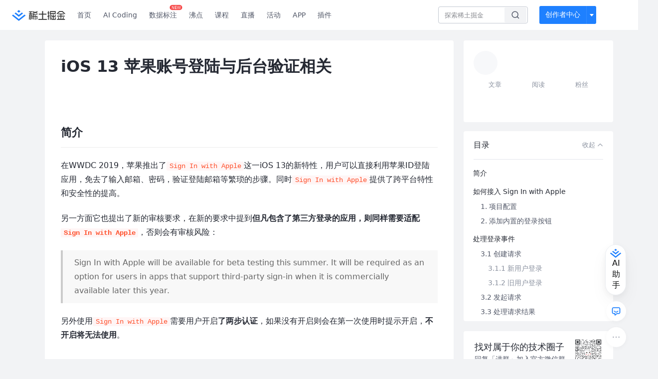

--- FILE ---
content_type: text/html
request_url: https://juejin.cn/post/6844903914051993607
body_size: 1075
content:
<!DOCTYPE html><html lang="en"><head><link rel="icon"href="data:;base64,="><head><script>;(function(w,d,u,b,n,pc,ga,ae,po,s,p,e,t,pp){pc='precollect';ga='getAttribute';ae='addEventListener';po='PerformanceObserver';s=function(m){p=[].slice.call(arguments);p.push(Date.now(),location.href);(m==pc?s.p.a:s.q).push(p)};s.q=[];s.p={a:[]};w[n]=s;e=document.createElement('script');e.src=u+'?bid='+b+'&globalName='+n;e.crossOrigin=u.indexOf('sdk-web')>0?'anonymous':'use-credentials';d.getElementsByTagName('head')[0].appendChild(e);if(ae in w){s.pcErr=function(e){e=e||w.event;t=e.target||e.srcElement;if(t instanceof Element||t instanceof HTMLElement){if(t[ga]('integrity')){w[n](pc,'sri',t[ga]('href')||t[ga]('src'))}else{w[n](pc,'st',{tagName:t.tagName,url:t[ga]('href')||t[ga]('src')})}}else{w[n](pc,'err',e.error)}};s.pcRej=function(e){e=e||w.event;w[n](pc,'reject',e.reason||(e.detail&&e.detail.reason))};w[ae]('error',s.pcErr,true);w[ae]('unhandledrejection',s.pcRej,true)};if('PerformanceLongTaskTiming'in w){pp=s.pp={entries:[]};pp.observer=new PerformanceObserver(function(l){pp.entries=pp.entries.concat(l.getEntries())});pp.observer.observe({entryTypes:['longtask','largest-contentful-paint','layout-shift']})}})(window,document,'https://lf3-short.ibytedapm.com/slardar/fe/sdk-web/browser.cn.js','waf_js','WAFJS')</script><script src="https://lf-waf-js.byted-static.com/obj/waf-jschallenge/out-sha256.js"></script></head><body onload="readygo()"><script>function readygo(){var ps="";for(const i of navigator.plugins)ps+=i.name;window.WAFJS('context.merge',{referrer:document.referrer, history:window.history.length,plugins:ps,platform:navigator.platform,webdriver:navigator.webdriver,vendor:navigator.vendor,langs:navigator.languages.length});window.WAFJS('init',{bid:'waf_js'});window.WAFJS('start');var wci="_wafchallengeid",cs="[base64]",c=JSON.parse(atob(cs)),prefix=b64tou8a(c.v.a),expect=b64tohex(c.v.c),i=0,iid=setInterval(function(){expect===s256(prefix,""+i)&&(c.d=btoa(""+i),clearInterval(iid),document.cookie=wci+"="+btoa(JSON.stringify(c))+"; Max-Age=1",window.location.reload()),i++,i>1e6&&clearInterval(iid)},1)}</script>Please wait...</body></html>	

--- FILE ---
content_type: text/html; charset=utf-8
request_url: https://juejin.cn/post/6844903914051993607
body_size: 28985
content:
<!doctype html>
<html data-n-head-ssr lang="zh" data-n-head="%7B%22lang%22:%7B%22ssr%22:%22zh%22%7D%7D">
  <head >
    <title>iOS 13 苹果账号登陆与后台验证相关在WWDC 2019，苹果推出了Sign In with Apple这一iOS  - 掘金</title><meta data-n-head="ssr" charset="utf-8"><meta data-n-head="ssr" name="viewport" content="width=device-width, initial-scale=1, user-scalable=no, viewport-fit=cover"><meta data-n-head="ssr" name="apple-itunes-app" content="app-id=987739104"><meta data-n-head="ssr" name="theme-color" content="#ffffff"><meta data-n-head="ssr" name="msapplication-TileColor" content="#da532c"><meta data-n-head="ssr" name="msvalidate.01" content="BADCF2429624CB0432BE8924E5343343"><meta data-n-head="ssr" name="google-site-verification" content="m8eimwHTlWoObBcEuX3ot93QtMJFS_zHdMZROWrX7-o"><meta data-n-head="ssr" vmid="description" name="description" content="在WWDC 2019，苹果推出了Sign In with Apple这一iOS 13的新特性，用户可以直接利用苹果ID登陆应用，免去了输入邮箱、密码，验证登陆邮箱等繁琐的步骤。同时Sign In with Apple提供了跨平台特性和安全性的提高。 另外使用Sign In wi…"><meta data-n-head="ssr" vmid="keywords" name="keywords" content="程序员中文技术社区,前端开发社区,前端技术交流,前端框架教程,JavaScript 学习资源,CSS 技巧与最佳实践,HTML5 最新动态,前端工程师职业发展,开源前端项目,前端技术趋势"><link data-n-head="ssr" rel="preconnect" href="//unpkg.byted-static.com/" crossorigin="anonymous"><link data-n-head="ssr" rel="preconnect" href="//lf3-cdn-tos.bytescm.com" crossorigin="anonymous"><link data-n-head="ssr" rel="preconnect" href="//mcs.snssdk.com" crossorigin="anonymous"><link data-n-head="ssr" rel="preconnect" href="//i.snssdk.com" crossorigin="anonymous"><link data-n-head="ssr" rel="dns-prefetch" href="//lf3-short.ibytedapm.com"><link data-n-head="ssr" rel="dns-prefetch" href="//lf3-cdn-tos.bytescm.com"><link data-n-head="ssr" rel="dns-prefetch" href="//api.juejin.cn"><link data-n-head="ssr" rel="dns-prefetch" href="//lf-cdn-tos.bytescm.com"><link data-n-head="ssr" rel="dns-prefetch" href="//unpkg.byted-static.com"><link data-n-head="ssr" rel="dns-prefetch" href="//p1-juejin.byteimg.com"><link data-n-head="ssr" rel="dns-prefetch" href="//p3-juejin.byteimg.com"><link data-n-head="ssr" rel="dns-prefetch" href="//p6-juejin.byteimg.com"><link data-n-head="ssr" rel="dns-prefetch" href="//p9-juejin.byteimg.com"><link data-n-head="ssr" rel="dns-prefetch" href="//p1-jj.byteimg.com"><link data-n-head="ssr" rel="dns-prefetch" href="//p2-jj.byteimg.com"><link data-n-head="ssr" rel="dns-prefetch" href="//p6-jj.byteimg.com"><link data-n-head="ssr" rel="dns-prefetch" href="//p9-jj.byteimg.com"><link data-n-head="ssr" rel="dns-prefetch" href="//mcs.snssdk.com"><link data-n-head="ssr" rel="dns-prefetch" href="//i.snssdk.com"><link data-n-head="ssr" rel="apple-touch-icon" sizes="180x180" href="https://lf-web-assets.juejin.cn/obj/juejin-web/xitu_juejin_web/static/favicons/apple-touch-icon.png"><link data-n-head="ssr" rel="icon" type="image/png" sizes="32x32" href="https://lf-web-assets.juejin.cn/obj/juejin-web/xitu_juejin_web/static/favicons/favicon-32x32.png"><link data-n-head="ssr" rel="icon" type="image/png" sizes="16x16" href="https://lf-web-assets.juejin.cn/obj/juejin-web/xitu_juejin_web/static/favicons/favicon-16x16.png"><link data-n-head="ssr" rel="mask-icon" href="https://lf-web-assets.juejin.cn/obj/juejin-web/xitu_juejin_web/static/favicons/safari-pinned-tab.svg" color="#1E80FF"><link data-n-head="ssr" rel="manifest" href="https://lf-web-assets.juejin.cn/obj/juejin-web/xitu_juejin_web/static/favicons/site.webmanifest"><link data-n-head="ssr" rel="search" title="掘金" href="https://lf-web-assets.juejin.cn/obj/juejin-web/xitu_juejin_web/static/search.xml" type="application/opensearchdescription+xml"><link data-n-head="ssr" rel="stylesheet" href="https://lf-web-assets.juejin.cn/obj/juejin-web/xitu_juejin_web/static/bytedesign.min.css"><link data-n-head="ssr" rel="canonical" href="https://juejin.cn/post/6844903914051993607"><script data-n-head="ssr" type="text/javascript" data-sdk-glue-default="load" src="https://lf-web-assets.juejin.cn/obj/juejin-web/xitu_juejin_web/static/rc-client-security-web-glue/1.0.0.19/sdk-glue.js"></script><script data-n-head="ssr" type="text/javascript" data-sdk-glue-default="init">
        (function (){
          var options = {
            bdms: {
              aid: 2608,
              paths: [
                '/growth_api/v1/publish_benefit_history',
                '/growth_api/v1/check_in',
                '/growth_api/v1/lottery/draw',
                '/growth_api/v1/lottery/ten_draw',
                '/web_shorten',
                '/user_api/v1/user/get',
                '/interact_api/v1/digg/save',
                '/interact_api/v1/digg/query_page',
                '/interact_api/v1/comment/list',
                '/interact_api/v1/comment/hots',
                '/content_api/v1/article/detail',
                '/user_api/v1/follow/followees',
                '/user_api/v1/follow/followers',
                '/interact_api/v1/follow/tag_list',
                '/recommend_api/v1/article/recommend_cate_feed',
                '/interact_api/v1/comment/publish',
                '/interact_api/v1/reply/publish',
                '/growth_api/v1/get_benefit_page',
                '/growth_api/v1/get_cur_point',
                '/growth_api/v1/ten_draw', 
                '/growth_api/v1/draw',
                '/growth_api/v1/lottery_config/get',
                '/user_api/v1/user_referral/bind',
              ]
            },
            verifyCenter: {
              interceptPathList: [
                '/user_api/v1/user/get',
                '/interact_api/v1/digg/save',
                '/interact_api/v1/digg/query_page',
                '/interact_api/v1/comment/list',
                '/interact_api/v1/comment/hots',
                '/content_api/v1/article/detail',
                '/user_api/v1/follow/followees',
                '/user_api/v1/follow/followers',
                '/interact_api/v1/follow/tag_list',
                '/recommend_api/v1/article/recommend_cate_feed',
              ],
              commonOptions: {
                aid: 2608,
                repoId: 56081
              },
              captchaOptions: {
                showMode: 'mask',
              },
            }
          }
        var sdkInfo = {
          bdms: {
            init: function (options) {
              window.bdms.init(options)
            },
            isLoaded: function () {
              return !!window.bdms
            },
            srcList: [
              'https://lf-headquarters-speed.yhgfb-cn-static.com/obj/rc-client-security/web/stable/1.0.0.33/bdms.js',
              'https://lf-c-flwb.bytetos.com/obj/rc-client-security/web/stable/1.0.0.33/bdms.js',
            ],
          },
          verifyCenter: {
            init: function (options) {
              window.TTGCaptcha.init(options);
            },
            isLoaded: function () {
              return !!window.TTGCaptcha;
            },
            srcList: [
              'https://lf-cdn-tos.bytescm.com/obj/rc-verifycenter/sec_sdk_build/4.0.10/captcha/index.js',
              'https://lf-rc1.yhgfb-cn-static.com/obj/rc-verifycenter/sec_sdk_build/4.0.10/captcha/index.js',
            ],
          }
        }
        window._SdkGlueInit(options, sdkInfo)
        })();
        </script><script data-n-head="ssr" vmid="slardar" type="text/javascript" crossorigin="anonymous">;(function (w, d, u, b, n, pc, ga, ae, po, s, p, e, t, pp) {pc = 'precollect';ga = 'getAttribute';ae = 'addEventListener';po = 'PerformanceObserver';s = function (m) {p = [].slice.call(arguments);p.push(Date.now(), location.href);(m == pc ? s.p.a : s.q).push(p)};s.q = [];s.p = { a: [] };w[n] = s;e = document.createElement('script');e.src = u + '?bid=' + b + '&globalName=' + n;e.crossOrigin = u.indexOf('sdk-web') > 0 ? 'anonymous' : 'use-credentials';d.getElementsByTagName('head')[0].appendChild(e);if (ae in w) {s.pcErr = function (e) {e = e || w.event;t = e.target || e.srcElement;if (t instanceof Element || t instanceof HTMLElement) {if (t[ga]('integrity')) {w[n](pc, 'sri', t[ga]('href') || t[ga]('src'))} else {w[n](pc, 'st', { tagName: t.tagName, url: t[ga]('href') || t[ga]('src') })}} else {w[n](pc, 'err', e.error || e.message)}};s.pcRej = function (e) {e = e || w.event;w[n](pc, 'err', e.reason || (e.detail && e.detail.reason))};w[ae]('error', s.pcErr, true);w[ae]('unhandledrejection', s.pcRej, true);};if('PerformanceLongTaskTiming' in w) {pp = s.pp = { entries: [] };pp.observer = new PerformanceObserver(function (l) {pp.entries = pp.entries.concat(l.getEntries())});pp.observer.observe({ entryTypes: ['longtask', 'largest-contentful-paint','layout-shift'] })}})(window,document,'https://lf3-short.ibytedapm.com/slardar/fe/sdk-web/browser.cn.js','2608','SlardarWeb')</script><script data-n-head="ssr" type="text/javascript" src="https://lf-web-assets.juejin.cn/obj/juejin-web/xitu_juejin_web/static/slardar-plugin/imageReport.js"></script><script data-n-head="ssr" type="text/javascript" src="https://lf-web-assets.juejin.cn/obj/juejin-web/xitu_juejin_web/static/cdn-retry/bundle-dcf007.js" id="cdn-retry" defer></script><script data-n-head="ssr" type="application/ld+json">[{"@context":"https://schema.org","@type":"BlogPosting","mainEntityOfPage":{"@type":"WebPage","@id":"https://juejin.cn/post/6844903914051993607"},"headline":"iOS 13 苹果账号登陆与后台验证相关","description":"在WWDC 2019，苹果推出了Sign In with Apple这一iOS 13的新特性，用户可以直接利用苹果ID登陆应用，免去了输入邮箱、密码，验证登陆邮箱等繁琐的步骤。同时Sign In with Apple提供了跨平台特性和安全性的提高。 另外使用Sign In wi…","image":["https://p1-jj.byteimg.com/tos-cn-i-t2oaga2asx/gold-user-assets/2019/8/15/16c9480b2d5f2bd2~tplv-t2oaga2asx-image.image"],"author":{"@type":"Organization","name":"杜玮"},"publisher":{"@type":"Organization","name":"掘金","logo":{"@type":"ImageObject","url":"//lf-web-assets.juejin.cn/obj/juejin-web/xitu_juejin_web/e08da34488b114bd4c665ba2fa520a31.svg"}},"datePublished":"2019-08-15T08:52:29+00:00","dateModified":"2020-09-14T03:24:00+00:00"},{"@context":"https://schema.org","@type":"BreadcrumbList","itemListElement":[{"@type":"ListItem","name":"稀土掘金","position":1,"item":"https://juejin.cn"},{"@type":"ListItem","name":"iOS","position":2,"item":"https://juejin.cn/ios"},{"@type":"ListItem","name":"文章","position":3}]}]</script><link rel="preload" href="//lf-web-assets.juejin.cn/obj/juejin-web/xitu_juejin_web/6584a1f.js" as="script"><link rel="preload" href="//lf-web-assets.juejin.cn/obj/juejin-web/xitu_juejin_web/c5d1419.js" as="script"><link rel="preload" href="//lf-web-assets.juejin.cn/obj/juejin-web/xitu_juejin_web/00c10b8.js" as="script"><link rel="preload" href="//lf-web-assets.juejin.cn/obj/juejin-web/xitu_juejin_web/app.a51996e.css" as="style"><link rel="preload" href="//lf-web-assets.juejin.cn/obj/juejin-web/xitu_juejin_web/bd5bcad.js" as="script"><link rel="preload" href="//lf-web-assets.juejin.cn/obj/juejin-web/xitu_juejin_web/layouts/default.a1d6163.css" as="style"><link rel="preload" href="//lf-web-assets.juejin.cn/obj/juejin-web/xitu_juejin_web/ebb406d.js" as="script"><link rel="preload" href="//lf-web-assets.juejin.cn/obj/juejin-web/xitu_juejin_web/85257f0.js" as="script"><link rel="preload" href="//lf-web-assets.juejin.cn/obj/juejin-web/xitu_juejin_web/12.605d09c.css" as="style"><link rel="preload" href="//lf-web-assets.juejin.cn/obj/juejin-web/xitu_juejin_web/2ea03d7.js" as="script"><link rel="stylesheet" href="//lf-web-assets.juejin.cn/obj/juejin-web/xitu_juejin_web/app.a51996e.css"><link rel="stylesheet" href="//lf-web-assets.juejin.cn/obj/juejin-web/xitu_juejin_web/layouts/default.a1d6163.css"><link rel="stylesheet" href="//lf-web-assets.juejin.cn/obj/juejin-web/xitu_juejin_web/12.605d09c.css">
  </head>
  <body >
    <script data-n-head="ssr" type="text/javascript" data-pbody="true">(function () {
    const pages = [
        /^\/$/,
        /^\/following$/,
        /^\/recommended$/,
        '^/pins.*',
        '^/pin.*',
        /^\/course(?!\/payment\/)/,
        /^\/post\/.*/,
        '^/hot.*',
        /^\/book\/\d+/,
        /^\/video\/\d+/,
        /^\/user\/settings.*/,
        /^\/spost\/\d+/,
        /^\/notification(?!\/im)/,
        '^/backend',
        '^/frontend',
        '^/android',
        '^/ios',
        '^/ai',
        '^/freebie',
        '^/career',
        '^/article',
        '^/player',
    ];
    function isInJuejinApp() {
        const userAgent = typeof navigator !== 'undefined' ? navigator.userAgent : '';
        return /juejin/i.test(userAgent);
    }
    if (typeof window !== 'undefined' && !isInJuejinApp()) {
        try {
            const path = window.location.pathname;
            const isAvailable = pages.some((page) => {
                const reg = new RegExp(page);
                return reg.test(path);
            });
            if (isAvailable) {
                const localValue = localStorage.getItem('juejin_2608_theme') || '{}';
                let { theme = 'light', isFollowSystem = false } = JSON.parse(localValue);
                if (isFollowSystem) {
                    const themeMedia = window.matchMedia('(prefers-color-scheme: light)');
                    theme = themeMedia.matches ? 'light' : 'dark';
                    localStorage.setItem('juejin_2608_theme', JSON.stringify({ theme, isFollowSystem }));
                }
                document.body.setAttribute('data-theme', theme);
            }
            else {
                document.body.setAttribute('data-theme', 'light');
            }
        }
        catch (e) {
            console.error('浏览器不支持localStorage');
        }
    }
})()</script><div data-server-rendered="true" id="__nuxt"><div id="__layout"><div id="juejin"><div data-v-539963b4 data-v-61fb5e44><div class="view-container" data-v-539963b4><!----> <header data-fetch-key="data-v-21a07997:0" class="main-header main-header unauthorized visible" data-v-21a07997 data-v-539963b4><div class="container" data-v-21a07997><a rel="noreferrer" class="logo" data-v-21a07997><img src="//lf-web-assets.juejin.cn/obj/juejin-web/xitu_juejin_web/e08da34488b114bd4c665ba2fa520a31.svg" alt="稀土掘金" class="logo-img" data-v-21a07997> <img src="//lf-web-assets.juejin.cn/obj/juejin-web/xitu_juejin_web/6c61ae65d1c41ae8221a670fa32d05aa.svg" alt="稀土掘金" class="mobile" data-v-21a07997></a> <!----> <nav role="navigation" class="main-nav" data-v-21a07997><ul class="nav-list" data-v-21a07997><!----> <li class="main-nav-list" data-v-21a07997><!----> <ul class="phone-hide" data-v-21a07997><li class="nav-item link-item" data-v-21a07997><a href="/" data-v-21a07997>首页</a></li> <li class="nav-item link-item activities" data-v-21a07997><a href="https://aicoding.juejin.cn" data-v-21a07997>
                AI Coding
              </a></li> <li class="nav-item link-item activities" data-v-21a07997><a href="https://aidp.juejin.cn" data-v-21a07997>
                数据标注
                <span class="new-font" data-v-21a07997>NEW</span></a></li> <li class="nav-item link-item activities" data-v-21a07997><a href="/pins" data-v-21a07997>
                沸点
                <span class="text" data-v-21a07997><!----></span></a></li> <li class="nav-item link-item book" data-v-21a07997><a href="/course" data-v-21a07997>
                课程
                <!----></a></li> <li class="nav-item link-item" data-v-21a07997><a href="/live" data-v-21a07997>
                直播
              </a></li> <li class="nav-item link-item" data-v-21a07997><a href="/events/all" data-v-21a07997>
                活动
              </a></li> <nav class="nav-item link-item download-icon" data-v-21a07997><a href="/app?utm_source=jj_nav" target="_blank" class="download-app no-border" data-v-21a07997>
                APP
              </a></nav> <nav class="nav-item link-item extension-icon" data-v-21a07997><a href="https://juejin.cn/extension?utm_source=jj_nav" target="_blank" rel="nofollow noopener noreferrer" class="jj-link broswer-extension no-border" data-v-65b50b51 data-v-21a07997><span data-v-65b50b51 data-v-21a07997>插件</span></a></nav> <!----></ul></li> <ul class="right-side-nav" data-v-21a07997><li class="search-add" data-v-21a07997><ul class="search-add-ul" data-v-21a07997><li class="nav-item search" data-v-21a07997><form role="search" class="search-form" data-v-21a07997><input type="search" maxlength="64" placeholder="" value="" class="search-input" data-v-21a07997> <div class="seach-icon-container" data-v-21a07997><svg width="18" height="18" viewBox="0 0 18 18" fill="none" xmlns="http://www.w3.org/2000/svg" class="search-icon" data-v-21a07997 data-v-21a07997><path d="M12.4008 12.4008C14.744 10.0577 14.744 6.25871 12.4008 3.91556C10.0577 1.57242 6.25871 1.57242 3.91556 3.91556C1.57242 6.25871 1.57242 10.0577 3.91556 12.4008C6.25871 14.744 10.0577 14.744 12.4008 12.4008ZM12.4008 12.4008L15.5828 15.5828" stroke-width="1.5" stroke-linecap="round" stroke-linejoin="round" data-v-21a07997 data-v-21a07997></path></svg></div> <!----> <div class="typehead" style="display:none;" data-v-21a07997><!----> <div class="title" data-v-21a07997><span data-v-21a07997>搜索历史</span> <span class="clear" data-v-21a07997>
                        清空
                      </span></div> <div class="list" data-v-21a07997></div></div></form></li> <!----> <li class="nav-item add creator-item" data-v-21a07997><div class="add-group" data-v-222d7b0f data-v-21a07997><!----> <button class="add-btn" data-v-222d7b0f>
    创作者中心
  </button> <div class="more" data-v-222d7b0f><svg width="12" height="12" viewBox="0 0 12 12" fill="none" xmlns="http://www.w3.org/2000/svg" class="unfold12-icon" data-v-222d7b0f data-v-222d7b0f><path d="M2.45025 4.82383C2.17422 4.49908 2.40501 4 2.83122 4H9.16878C9.59499 4 9.82578 4.49908 9.54975 4.82382L6.38097 8.5518C6.1813 8.7867 5.8187 8.7867 5.61903 8.5518L2.45025 4.82383Z" fill="white" data-v-222d7b0f data-v-222d7b0f></path></svg> <div class="more-mask" data-v-222d7b0f></div> <div class="more-list" data-v-222d7b0f><ul class="menu" data-v-222d7b0f><li class="item" data-v-222d7b0f><div class="icon write-article" data-v-222d7b0f></div> <div class="title" data-v-222d7b0f>写文章</div></li><li class="item" data-v-222d7b0f><div class="icon issue-points" data-v-222d7b0f></div> <div class="title" data-v-222d7b0f>发沸点</div></li><li class="item" data-v-222d7b0f><div class="icon write-note" data-v-222d7b0f></div> <div class="title" data-v-222d7b0f>写笔记</div></li><li class="item" data-v-222d7b0f><div class="icon create-jcode" data-v-222d7b0f></div> <div class="title" data-v-222d7b0f>写代码</div></li><li class="item" data-v-222d7b0f><div class="icon drafts" data-v-222d7b0f></div> <div class="title" data-v-222d7b0f>草稿箱</div></li></ul> <div class="divider" data-v-222d7b0f></div> <div class="inspiration" data-v-222d7b0f><div class="info" data-v-222d7b0f><span class="title" data-v-222d7b0f>创作灵感</span> <span class="more-info" data-v-222d7b0f>
            查看更多
            <i class="icon byte-icon byte-icon--right" data-v-222d7b0f><svg t="1561636167146" class="icon" viewBox="0 0 1024 1024" version="1.1" xmlns="http://www.w3.org/2000/svg" p-id="404349" xmlns:xlink="http://www.w3.org/1999/xlink"><path d="M630.4 512L283.52 165.12a21.12 21.12 0 0 1 0-30.08l30.08-30.08a21.12 21.12 0 0 1 30.08 0l377.6 376.96a42.24 42.24 0 0 1 0 60.16l-377.6 376.96a21.12 21.12 0 0 1-30.08 0l-30.08-30.08a21.12 21.12 0 0 1 0-30.08z" p-id="404350"></path></svg></i></span></div> <div class="list" data-v-222d7b0f>  <div class="item" data-v-21339fef data-v-222d7b0f><div class="xitu-skeleton xitu-skeleton-animated" data-v-21339fef><div class="xitu-skeleton-item" data-v-21339fef><!----> <div class="xitu-skeleton-content" style="padding:20px;" data-v-21339fef><div class="xitu-skeleton-line" data-v-21339fef></div><div class="xitu-skeleton-line" data-v-21339fef></div><div class="xitu-skeleton-line" data-v-21339fef></div></div></div></div></div></div></div></div></div> <!----></div></li></ul></li> <!----> <!----> <!----> <li class="nav-item auth hidden" data-v-21a07997><div class="login-button-wrap" data-v-21a07997><button class="login-button" data-v-21a07997>
                登录
                <div class="login-button-inner" data-v-21a07997><div class="login-button-line" data-v-21a07997></div>
                  注册
                </div></button> <!----></div></li></ul></ul></nav></div></header>  <main class="container main-container" style="max-width:1140px;" data-v-539963b4><div class="view column-view post-view" data-v-539963b4 data-v-61fb5e44><!----> <div class="main-area article-area" data-v-539963b4 data-v-61fb5e44><article itemscope="itemscope" itemtype="http://schema.org/Article" data-entry-id="6844903914051993607" data-draft-id="6845076417923792904" data-original-type="0" class="article" data-v-61fb5e44><meta itemprop="url" content="https://juejin.im/post/6844903914051993607"> <meta itemprop="headline" content="iOS 13 苹果账号登陆与后台验证相关"> <meta itemprop="keywords" content="程序员"> <meta itemprop="datePublished" content="2019-08-15T08:52:29.000Z"> <meta itemprop="image" content="https://p1-jj.byteimg.com/tos-cn-i-t2oaga2asx/gold-assets/icon/icon-128.png~tplv-t2oaga2asx-image.image"> <div itemprop="author" itemscope="itemscope" itemtype="http://schema.org/Person"><meta itemprop="name" content="杜玮"> <meta itemprop="url" content="https://juejin.cn/user/3808364009101182"></div> <div itemprop="publisher" itemscope="itemscope" itemtype="http://schema.org/Organization"><meta itemprop="name" content="掘金"> <div itemprop="logo" itemscope="itemscope" itemtype="https://schema.org/ImageObject"><meta itemprop="url" content="https://p1-jj.byteimg.com/tos-cn-i-t2oaga2asx/gold-assets/icon/icon-white-180.png~tplv-t2oaga2asx-image.image"> <meta itemprop="width" content="180"> <meta itemprop="height" content="180"></div></div> <h1 class="article-title" data-v-61fb5e44>
            iOS 13 苹果账号登陆与后台验证相关
            <!----> <!----></h1> <div class="author-info-block block-hidden" data-v-61fb5e44><div class="author-info-box" data-v-61fb5e44><div class="author-name" data-v-61fb5e44><a href="/user/3808364009101182/posts" target="_blank" rel="" class="jj-link username username ellipsis" data-v-65b50b51 data-v-292f6e48 data-v-61fb5e44><span class="name" style="max-width:160px;" data-v-65b50b51 data-v-292f6e48>
    杜玮
  </span> <!----> <!----> <!----> </a></div> <div class="meta-box" data-v-61fb5e44><time datetime="2019-08-15T08:52:29.000Z" title="Thu Aug 15 2019 08:52:29 GMT+0000 (Coordinated Universal Time)" class="time" data-v-61fb5e44>
                    2019-08-15
                  </time> <svg width="16" height="16" viewBox="0 0 16 16" fill="none" xmlns="http://www.w3.org/2000/svg" class="read-icon" data-v-61fb5e44><path d="M7.90078 2.80078C4.49278 2.80078 1.74745 6.11672 0.800781 7.77469C1.74745 9.58339 4.49278 13.2008 7.90078 13.2008C11.3088 13.2008 14.0541 9.58339 15.0008 7.77469C14.0541 6.11672 11.3088 2.80078 7.90078 2.80078Z" stroke="currentColor" data-v-61fb5e44></path><circle cx="7.89922" cy="8.00078" r="2.2" stroke="currentColor" data-v-61fb5e44></circle></svg> <span class="views-count" data-v-61fb5e44>
                    28,388
                  </span> <span class="read-time" data-v-61fb5e44><svg width="16" height="16" viewBox="0 0 16 16" fill="none" xmlns="http://www.w3.org/2000/svg" data-v-61fb5e44><rect width="16" height="16" fill="none" data-v-61fb5e44></rect><circle cx="8" cy="8" r="5.65625" stroke="#8A919F" data-v-61fb5e44></circle><path d="M7.69141 5.18652V8.30924H10.8141" stroke="#8A919F" stroke-linecap="round" stroke-linejoin="round" data-v-61fb5e44></path></svg>
                    阅读8分钟
                  </span> <!----></div></div> <div style="flex:1;" data-v-61fb5e44></div> <!----> <!----></div> <!----> <!----> <!----> <!----> <div id="article-root" itemprop="articleBody" class="main" data-v-61fb5e44><div class="article-viewer markdown-body cache legacy"><style>.markdown-body{word-break:break-word;line-height:1.75;font-weight:400;font-size:16px;overflow-x:hidden;color:#252933}.markdown-body h1,.markdown-body h2,.markdown-body h3,.markdown-body h4,.markdown-body h5,.markdown-body h6{line-height:1.5;margin-top:35px;margin-bottom:10px;padding-bottom:5px}.markdown-body h1{font-size:24px;line-height:38px;margin-bottom:5px}.markdown-body h2{font-size:22px;line-height:34px;padding-bottom:12px;border-bottom:1px solid #ececec}.markdown-body h3{font-size:20px;line-height:28px}.markdown-body h4{font-size:18px;line-height:26px}.markdown-body h5{font-size:17px;line-height:24px}.markdown-body h6{font-size:16px;line-height:24px}.markdown-body p{line-height:inherit;margin-top:22px;margin-bottom:22px}.markdown-body img{max-width:100%}.markdown-body hr{border:none;border-top:1px solid #ddd;margin-top:32px;margin-bottom:32px}.markdown-body code{word-break:break-word;border-radius:2px;overflow-x:auto;background-color:#fff5f5;color:#ff502c;font-size:.87em;padding:.065em .4em}.markdown-body code,.markdown-body pre{font-family:Menlo,Monaco,Consolas,Courier New,monospace}.markdown-body pre{overflow:auto;position:relative;line-height:1.75}.markdown-body pre>code{font-size:12px;padding:15px 12px;margin:0;word-break:normal;display:block;overflow-x:auto;color:#333;background:#f8f8f8}.markdown-body a{text-decoration:none;color:#0269c8;border-bottom:1px solid #d1e9ff}.markdown-body a:active,.markdown-body a:hover{color:#275b8c}.markdown-body table{display:inline-block!important;font-size:12px;width:auto;max-width:100%;overflow:auto;border:1px solid #f6f6f6}.markdown-body thead{background:#f6f6f6;color:#000;text-align:left}.markdown-body tr:nth-child(2n){background-color:#fcfcfc}.markdown-body td,.markdown-body th{padding:12px 7px;line-height:24px}.markdown-body td{min-width:120px}.markdown-body blockquote{color:#666;padding:1px 23px;margin:22px 0;border-left:4px solid #cbcbcb;background-color:#f8f8f8}.markdown-body blockquote:after{display:block;content:""}.markdown-body blockquote>p{margin:10px 0}.markdown-body ol,.markdown-body ul{padding-left:28px}.markdown-body ol li,.markdown-body ul li{margin-bottom:0;list-style:inherit}.markdown-body ol li .task-list-item,.markdown-body ul li .task-list-item{list-style:none}.markdown-body ol li .task-list-item ol,.markdown-body ol li .task-list-item ul,.markdown-body ul li .task-list-item ol,.markdown-body ul li .task-list-item ul{margin-top:0}.markdown-body ol ol,.markdown-body ol ul,.markdown-body ul ol,.markdown-body ul ul{margin-top:3px}.markdown-body ol li{padding-left:6px}.markdown-body .contains-task-list{padding-left:0}.markdown-body .task-list-item{list-style:none}@media (max-width:720px){.markdown-body h1{font-size:24px}.markdown-body h2{font-size:20px}.markdown-body h3{font-size:18px}}</style><style data-highlight data-highlight-key="juejin"></style><h2 class="heading" data-id="heading-0">简介</h2>
<p>在WWDC 2019，苹果推出了<code>Sign In with Apple</code>这一iOS 13的新特性，用户可以直接利用苹果ID登陆应用，免去了输入邮箱、密码，验证登陆邮箱等繁琐的步骤。同时<code>Sign In with Apple</code>提供了跨平台特性和安全性的提高。</p>
<p>另一方面它也提出了新的审核要求，在新的要求中提到<strong>但凡包含了第三方登录的应用，则同样需要适配<code>Sign In with Apple</code></strong>，否则会有审核风险：</p>
<blockquote>
<p>Sign In with Apple will be available for beta testing this summer. It will be required as an option for users in apps that support third-party sign-in when it is commercially available later this year.</p>
</blockquote>
<p>另外使用<code>Sign In with Apple</code>需要用户开启<strong>了两步认证</strong>，如果没有开启则会在第一次使用时提示开启，<strong>不开启将无法使用</strong>。</p>
<h2 class="heading" data-id="heading-1">如何接入 Sign In with Apple</h2>
<h3 class="heading" data-id="heading-2">1. 项目配置</h3>
<p>添加<code>Sign in with Apple</code>的<code>capability</code>：</p>
<p></p><figure><img src="https://p1-jj.byteimg.com/tos-cn-i-t2oaga2asx/gold-user-assets/2019/8/15/16c947ae4704808a~tplv-t2oaga2asx-jj-mark:3024:0:0:0:q75.awebp" loading="lazy"><figcaption></figcaption></figure><p></p>
<p>并在项目中加入<code>AuthenticationServices.framework</code>即可。当需要使用时，需要在文件中添加<code>&#x3C;AuthenticationServices/AuthenticationServices.h></code>引用。</p>
<h3 class="heading" data-id="heading-3">2. 添加内置的登录按钮</h3>
<p>登录按钮可以使用苹果推荐的按钮<code>ASAuthorizationAppleIDButton</code>，具体的设计样式可以参看<a target="_blank" href="https://link.juejin.cn?target=https%3A%2F%2Fdeveloper.apple.com%2Fdesign%2Fhuman-interface-guidelines%2Fsign-in-with-apple%2Foverview%2F" title="https://developer.apple.com/design/human-interface-guidelines/sign-in-with-apple/overview/" ref="nofollow noopener noreferrer">这里</a>，大致的样式如下：</p>
<p></p><figure><img src="https://p1-jj.byteimg.com/tos-cn-i-t2oaga2asx/gold-user-assets/2019/8/15/16c947980228ad4d~tplv-t2oaga2asx-jj-mark:3024:0:0:0:q75.awebp" loading="lazy"><figcaption></figcaption></figure>
<figure><img src="https://p1-jj.byteimg.com/tos-cn-i-t2oaga2asx/gold-user-assets/2019/8/15/16c94797f913f9f4~tplv-t2oaga2asx-jj-mark:3024:0:0:0:q75.awebp" loading="lazy"><figcaption></figcaption></figure>
<figure><img src="https://p1-jj.byteimg.com/tos-cn-i-t2oaga2asx/gold-user-assets/2019/8/15/16c94798572abde4~tplv-t2oaga2asx-jj-mark:3024:0:0:0:q75.awebp" loading="lazy"><figcaption></figcaption></figure><p></p>
<p><strong>注意：</strong></p>
<ul>
<li>内置的登录按钮需要放在显眼的位置，<strong>没有强调一定要放在首位</strong>，但是提出不能让用户滚动后才看到这一个按钮。</li>
<li>内置的登录按钮的大小和圆角是可以自行调整的，但是大小有最大和最小的限制。</li>
<li><strong>没有强调一定要使用内置的登陆按钮</strong>，但是在设计指南上指出最好使用<strong>样式相近</strong>的设计。</li>
</ul>
<h2 class="heading" data-id="heading-4">处理登录事件</h2>
<h3 class="heading" data-id="heading-5">3.1 创建请求</h3>
<h4 class="heading" data-id="heading-6">3.1.1 新用户登录</h4>
<p>在新用户点击内置的登录按钮，期望使用苹果ID进行注册和登录时，我们需要使用<code>ASAuthorizationAppleIDProvider</code>来创建一个<code>ASAuthorizationAppleIDRequest</code>请求，在这个请求中，我们可以配置一个<code>ASAuthorizationScope</code>数组，来规定需要用户提供什么样的信息，目前<code>ASAuthorizationScope</code>仅包含两个：</p>
<ul>
<li><strong>ASAuthorizationScopeEmail</strong>: 需要用户提供电子邮件地址</li>
<li><strong>ASAuthorizationScopeFullName</strong>: 需要用户提供姓名</li>
</ul>
<p>需要注意的是，需要提供电子邮件时，用户是可以选择隐藏真实的邮件地址，这样获取到的邮件地址是这样的：</p>
<blockquote>
<p><strong>r45N934br1@privaterelay.appleid.com</strong></p>
</blockquote>
<p>该邮箱收到的邮件会转发到用户真实的邮箱上。另外需要提供姓名时，用户是可以对姓名进行修改的，而且是任意修改。</p>
<p></p><figure><img src="https://p1-jj.byteimg.com/tos-cn-i-t2oaga2asx/gold-user-assets/2019/8/15/16c947b0c97e5bca~tplv-t2oaga2asx-jj-mark:3024:0:0:0:q75.awebp" loading="lazy"><figcaption></figcaption></figure><p></p>
<p>在用户填写完姓名与选择是否隐藏邮箱后，即可以输入苹果ID的密码，并自动完成注册过程，<strong>如果无网络会无法继续，停留在在这个页面</strong>。</p>
<p><strong>代码实例：</strong></p>
<pre><code class="hljs objc" lang="objc"><span class="hljs-comment">// 创建请求</span>

ASAuthorizationAppleIDProvider *appleIDProvider = [ASAuthorizationAppleIDProvider new];
ASAuthorizationAppleIDRequest *request = appleIDProvider.createRequest;
[request setRequestedScopes:@[ASAuthorizationScopeFullName,ASAuthorizationScopeEmail]];
    
</code></pre><h4 class="heading" data-id="heading-7">3.1.2 旧用户登录</h4>
<p>如果我们的APP用户之前已经登陆过，并且在<code>keyChain</code>上保存了用户名和密码时，可以同时使用<code>ASAuthorizationAppleIDProvider</code>和<code>ASAuthorizationPasswordProvider</code>来创建请求</p>
<p>这种方式是针对用户已经使用<strong>账号密码</strong>登录过该app，并且已经将他们保存到<code>keyChain</code>中的情况，由于对我现在项目目前的状态来说意义不大，所以不在本文进行讨论。</p>
<h3 class="heading" data-id="heading-8">3.2 发起请求</h3>
<p>发起请求需要用到<code>ASAuthorizationController</code>，它可以同时发起多个<code>Provider</code>的请求。</p>
<p><strong>代码实例：</strong></p>
<pre><code class="hljs objc" lang="objc"><span class="hljs-comment">// 发起请求</span>

ASAuthorizationController *controller = [[ASAuthorizationController alloc] initWithAuthorizationRequests:@[request]];
controller.delegate = <span class="hljs-keyword">self</span>;
controller.presentationContextProvider = <span class="hljs-keyword">self</span>;
[controller performRequests];

</code></pre><p>在发起请求后就会出现<code>Sign In with Apple</code>的UI，在用户完成了登录等操作后会返回请求结果由我们app进行处理。</p>
<h3 class="heading" data-id="heading-9">3.3 处理请求结果</h3>
<p><code>ASAuthorizationController</code>在其中提供了<code>ASAuthorizationControllerDelegate</code>代理，用于请求结果的回调，代理提供了两个代理方法：</p>
<blockquote>
<p><strong>成功回调：</strong></p>
<ul>
<li>
<ul>
<li>(void)authorizationController:(ASAuthorizationController *)controller didCompleteWithAuthorization:(ASAuthorization *)authorization</li>
</ul>
</li>
</ul>
</blockquote>
<blockquote>
<p><strong>失败回调</strong></p>
<ul>
<li>
<ul>
<li>(void)authorizationController:(ASAuthorizationController *)controller didCompleteWithError:(NSError *)error</li>
</ul>
</li>
</ul>
</blockquote>
<p>在成功的回调中，我们能够获取一个<code>ASAuthorization</code>对象，这个对象有<code>provider</code>与<code>credential</code>这两个属性，其中<code>provider</code>属性能够让我们知道是哪一类的<code>Provider</code>发起的请求，而<code>credential</code>则是苹果账号登录结果的一个认证。</p>
<p>在“新用户登录”的情况下，返回的<code>credential</code>为<code>ASAuthorizationAppleIDCredential</code>，而“旧用户登录”的情况下，则返回<code>ASPasswordCredential</code>。</p>
<p>我们侧重于<code>ASAuthorizationAppleIDCredential</code>属性的解析：</p>
<blockquote>
<ul>
<li><strong>User ID</strong>: 苹果用户唯一标识符，它在同一个开发者账号下的所有 App 下是一样的，我们可以用它来与后台的账号体系绑定起来（类似于微信的<code>OpenID</code>）。</li>
<li><strong>Verification Data</strong>: 包括<code>identityToken</code>, <code>authorizationCode</code>。用于传给开发者后台服务器，然后开发者服务器再向苹果的身份验证服务端验证本次授权登录请求数据的有效性和真实性。</li>
<li><strong>Account Information</strong>: Name, verified email，苹果用户信息，包括全名、邮箱等。</li>
<li><strong>Real User Indicator</strong>: 用于判断当前登录的苹果账号是否是一个真实用户，取值有：<code>unsupported</code>、<code>unknown</code>、<code>likelyReal</code>。</li>
</ul>
</blockquote>
<p><strong>代码实例：</strong></p>
<pre><code class="hljs objc" lang="objc">- (<span class="hljs-keyword">void</span>)authorizationController:(ASAuthorizationController *)controller didCompleteWithAuthorization:(ASAuthorization *)authorization {
		<span class="hljs-comment">//Sign with Apple 成功</span>
		<span class="hljs-keyword">if</span> ([authorization.credential isKindOfClass:[ASAuthorizationAppleIDCredential <span class="hljs-keyword">class</span>]]) {
    		<span class="hljs-comment">//此时为使用Sign With Apple 方式登录</span>
  			
			ASAuthorizationAppleIDCredential *credential = authorization.credential;
  			<span class="hljs-built_in">NSString</span> *userID = credential.user;
  			<span class="hljs-built_in">NSString</span> *fullname = credential.fullName;
  			<span class="hljs-built_in">NSData</span> *token = credential.identityToken
  			
  			<span class="hljs-comment">//继续进行客户端后台登录验证</span>
    }
}
</code></pre><h3 class="heading" data-id="heading-10">3.4 与服务器验证数据</h3>
<h4 class="heading" data-id="heading-11">时序图</h4>
<p></p><figure><img src="https://p1-jj.byteimg.com/tos-cn-i-t2oaga2asx/gold-user-assets/2019/8/15/16c947b549d4ff19~tplv-t2oaga2asx-jj-mark:3024:0:0:0:q75.awebp" loading="lazy"><figcaption></figcaption></figure><p></p>
<p>整体流程与普通的第三方登录十分相似，同样需要获取用户ID与token，交给后台验证本次登录的有效性。</p>
<h4 class="heading" data-id="heading-12">验证流程相关</h4>
<ol>
<li>步骤1与2在客户端内完成，客户端选择使用<code>ASAuthorizationAppleIDProvider</code>来完成登录，如果登录成功，苹果将会返回如下数据：</li>
</ol>
<blockquote>
<ul>
<li><strong>User ID</strong>: 苹果用户唯一标识符，它在同一个开发者账号下的所有 App 下是一样的，我们可以用它来与后台的账号体系绑定起来（类似于微信的<code>OpenID</code>）。</li>
<li><strong>Verification Data</strong>: 包括<code>identityToken</code>, <code>authorizationCode</code>。用于传给开发者后台服务器，然后开发者服务器再向苹果的身份验证服务端验证本次授权登录请求数据的有效性和真实性。</li>
<li><strong>Account Information</strong>: 苹果用户信息，包括全名、邮箱等，登录时用户可以选择隐藏真实的邮件地址和随意修改姓名。</li>
<li><strong>Real User Indicator</strong>: 用于判断当前登录的苹果账号是否是一个真实用户，取值有：<code>unsupported</code>、<code>unknown</code>、<code>likelyReal</code>。</li>
</ul>
</blockquote>
<ol start="2">
<li>步骤3与4中，客户端会把<code>identityToken</code>, <code>authorizationCode</code>, <code>userID</code>这三个参数传给服务器，用于验证本次登录的有效性。</li>
</ol>
<p>其中<code>identityToken</code>是一个经过签名的<a target="_blank" href="https://link.juejin.cn?target=https%3A%2F%2Fen.wikipedia.org%2Fwiki%2FJSON_Web_Token" title="https://en.wikipedia.org/wiki/JSON_Web_Token" ref="nofollow noopener noreferrer">JSON Web Token(JWT)</a>，它包含了：</p>
<p></p><figure><img src="https://p1-jj.byteimg.com/tos-cn-i-t2oaga2asx/gold-user-assets/2019/8/15/16c947b8424568e7~tplv-t2oaga2asx-jj-mark:3024:0:0:0:q75.awebp" loading="lazy"><figcaption></figcaption></figure><p></p>
<p>它分为了三个部分：</p>
<blockquote>
<ul>
<li>header: 包括了key id 与加密算法</li>
<li>payload:
<ul>
<li>iss: 签发机构，苹果</li>
<li>aud: 接收者，目标app</li>
<li>exp: 过期时间</li>
<li>iat: 签发时间</li>
<li>sub: 用户id</li>
<li>c_hash: 一个哈希数列，作用未知</li>
<li>auth_time: 签名时间</li>
</ul>
</li>
<li>signature: 用于验证JWT的签名</li>
</ul>
</blockquote>
<p>服务端在获取客户端发出的<code>identityToken</code>后，需要进行如下步骤：</p>
<ol>
<li>需要逆向构造过程，decode出JWT的三个部分</li>
<li>从<a target="_blank" href="https://link.juejin.cn?target=https%3A%2F%2Fappleid.apple.com%2Fauth%2Fkeys" title="https://appleid.apple.com/auth/keys" ref="nofollow noopener noreferrer">appleid.apple.com/auth/keys</a>中获取公钥，并将公钥<a target="_blank" href="https://link.juejin.cn?target=https%3A%2F%2F8gwifi.org%2Fjwkconvertfunctions.jsp" title="https://8gwifi.org/jwkconvertfunctions.jsp" ref="nofollow noopener noreferrer">转换</a>为<code>pem</code>对JWT进行验证</li>
<li>如<code>identityToken</code>通过验证，则可以根据其payload中的内容进行验证等操作</li>
</ol>
<p><strong>token验证原理：</strong></p>
<blockquote>
<p>因为<code>idnetityToken</code>使用非对称加密 RSASSA【RSA签名算法】 和 ECDSA【椭圆曲线数据签名算法】，当验证签名的时候，利用公钥来解密Singature，当解密内容与<code>base64UrlEncode(header) + "." + base64UrlEncode(payload)</code>的内容完全一样的时候，表示验证通过。</p>
</blockquote>
<p><strong>防止中间人攻击原理：</strong></p>
<blockquote>
<p>该token是苹果利用私钥生成的一段JWT，并给出公钥我们对token进行验证，由于中间人并没有苹果的私钥，所以它生成出来的token是没有办法利用苹果给出的公钥进行验证的，确保的token的安全性。</p>
</blockquote>
<h3 class="heading" data-id="heading-13">4. 处理 Apple ID 登录状态变化</h3>
<p>用户利用<code>Apple ID</code>进行登录，所以应该对ID退出登录等情况进行处理。另外用户在利用<code>Apple ID</code>登录后，可以在设置页面删除曾经登录过的应用，类似于解除绑定的操作，这时应用也需要做对应处理。</p>
<p>苹果提供了一个快速的API来让我们查询用户的<code>Apple ID</code>状态：</p>
<pre><code class="hljs bash" lang="bash">- [ASAuthorizationAppleIDProvider getCredentialStateForUserID:completion:]
</code></pre><p>这个接口利用在登录时获取的<code>userID</code>，能够快速返回帐号状态:</p>
<blockquote>
<ul>
<li><strong>authorized</strong>: 已认证</li>
<li><strong>notFound</strong>: 用户可能尚未将帐号与Apple ID绑定</li>
<li><strong>revoked</strong>: 账号已经注销</li>
</ul>
</blockquote>
<p><strong>这个方法应该在启动时与应用返回前台时调用，确保账号状态能够及时更新。</strong></p>
<h2 class="heading" data-id="heading-14">总结</h2>
<ul>
<li>作为一种类似于三方登录的登录方式，后台方面需要关注的是<strong>登录状态的验证</strong>、<strong>账号和apple userID绑定</strong>的逻辑。</li>
<li>苹果账号切换、注销等状态会在客户端内处理，并在状态发生变化时登出帐号。</li>
</ul>
<p>另外苹果在与后台验证一块的文档过于语焉不详，web端与app端的验证流程也有十分大的区别，让人头大。</p>
<p>更多内容可以关注我的<a target="_blank" href="https://link.juejin.cn?target=https%3A%2F%2Fdywane.github.io" title="https://dywane.github.io" ref="nofollow noopener noreferrer">博客</a></p>
<h2 class="heading" data-id="heading-15">参考文档</h2>
<ul>
<li><a target="_blank" href="https://link.juejin.cn?target=https%3A%2F%2Fdeveloper.apple.com%2Fdocumentation%2Fsigninwithapplerestapi%2Ffetch_apple_s_public_key_for_verifying_token_signature" title="https://developer.apple.com/documentation/signinwithapplerestapi/fetch_apple_s_public_key_for_verifying_token_signature" ref="nofollow noopener noreferrer">Fetch Apple's public key for verifying token signature</a></li>
<li><a target="_blank" href="https://link.juejin.cn?target=https%3A%2F%2Fdeveloper.okta.com%2Fblog%2F2019%2F06%2F04%2Fwhat-the-heck-is-sign-in-with-apple" title="https://developer.okta.com/blog/2019/06/04/what-the-heck-is-sign-in-with-apple" ref="nofollow noopener noreferrer">What the Heck is Sign In with Apple?</a></li>
<li><a target="_blank" href="https://link.juejin.cn?target=https%3A%2F%2Fblog.curtisherbert.com%2Fso-theyve-signed-in-with-apple-now-what%2F" title="https://blog.curtisherbert.com/so-theyve-signed-in-with-apple-now-what/" ref="nofollow noopener noreferrer">So They've Signed in with Apple, Now What?</a></li>
<li><a target="_blank" href="https://link.juejin.cn?target=http%3A%2F%2Fjerryliu.org%2Fios%2520programming%2FiOS13-Sign-With-Apple%25E6%2596%25B0%25E7%2589%25B9%25E6%2580%25A7%25E9%2580%2582%25E9%2585%258D" title="http://jerryliu.org/ios%20programming/iOS13-Sign-With-Apple%E6%96%B0%E7%89%B9%E6%80%A7%E9%80%82%E9%85%8D" ref="nofollow noopener noreferrer">OS13 Sign In With Apple适配</a></li>
<li><a target="_blank" href="https://link.juejin.cn?target=https%3A%2F%2Fjwt.io%2F%23debugger-io" title="https://jwt.io/#debugger-io" ref="nofollow noopener noreferrer">JWT.io</a></li>
<li><a target="_blank" href="https://link.juejin.cn?target=https%3A%2F%2Fblog.leapoahead.com%2F2015%2F09%2F06%2Funderstanding-jwt%2F" title="https://blog.leapoahead.com/2015/09/06/understanding-jwt/" ref="nofollow noopener noreferrer">JSON Web Token - 在Web应用间安全地传递信息</a></li>
</ul>
</div></div></article> <div class="article-end" data-v-539963b4 data-v-61fb5e44><div class="rank-entry-bottom" data-v-539963b4 data-v-61fb5e44><!----></div> <div class="tag-list-box" data-v-539963b4 data-v-61fb5e44><!----><!----><!----></div></div> <!----><!----><!----><!----><!----></div> <div id="sidebar-container" class="sidebar article-sidebar" data-v-01fd4ebd data-v-61fb5e44><div class="sidebar-block author-block author-block-container pure" data-v-7e7e812a data-v-1902877e data-v-01fd4ebd><a href="/user/3808364009101182/posts" target="_blank" rel="" class="jj-link user-item item" data-v-65b50b51 data-v-1902877e><div class="avatar jj-avatar avatar" data-v-03256cc6 data-v-1902877e><img loading="eager" src="https://p1-jj.byteimg.com/tos-cn-i-t2oaga2asx/gold-user-assets/2018/7/16/164a1313af25a559~tplv-t2oaga2asx-jj-mark:200:200:0:0:q75.avis" alt="avatar" class="lazy avatar-img immediate" data-v-5244ef91 data-v-03256cc6> </div> <div class="info-box" style="visibility:hidden;" data-v-65b50b51 data-v-1902877e><span to="[object Object]" blank="true" class="username" data-v-292f6e48 data-v-1902877e><span class="name" style="max-width:128px;" data-v-292f6e48>
    杜玮
  </span> <span to="" blank="true" class="rank" data-v-23743940 data-v-292f6e48><img src="[data-uri]" alt="创作等级LV.4" title="创作等级LV.4" class="lazy" style="aspect-ratio:NaN;" data-v-5244ef91 data-v-23743940></span> <!----> <!----> </span> <div title="iOS小开发仔" class="position" data-v-65b50b51 data-v-1902877e>
        iOS小开发仔
      </div> <div class="extra-container" data-v-65b50b51 data-v-1902877e><!----> </div></div></a> <div class="count-container" data-v-7e7e812a data-v-1902877e><a href="/user/3808364009101182/posts" target="_blank" rel="" class="jj-link stat-item item" data-v-65b50b51 data-v-1902877e><div class="count" style="display:none;" data-v-65b50b51 data-v-1902877e>
        12
      </div> <div data-v-65b50b51 data-v-1902877e>文章</div></a> <a href="/user/3808364009101182/posts" target="_blank" rel="" class="jj-link stat-item item" data-v-65b50b51 data-v-1902877e><div class="count" style="display:none;" data-v-65b50b51 data-v-1902877e>
        96k
      </div> <div data-v-65b50b51 data-v-1902877e>阅读</div></a> <a href="/user/3808364009101182/followers" target="_blank" rel="" class="jj-link stat-item item" data-v-65b50b51 data-v-1902877e><div class="count" style="display:none;" data-v-65b50b51 data-v-1902877e>
        3.9k
      </div> <div data-v-65b50b51 data-v-1902877e>粉丝</div></a></div> <div class="operate-btn hidden" style="position:relative;z-index:2;min-height:36px;" data-v-7e7e812a data-v-1902877e><!----><!----><!----></div> <!----></div> <div class="sticky-block-box" data-v-01fd4ebd><nav class="article-catalog catalog-block none" data-v-6239701c data-v-16ed86c3 data-v-01fd4ebd><div class="catalog-title" data-v-6239701c><div data-v-6239701c>目录</div> <div class="direction" data-v-6239701c><div class="word" data-v-6239701c>收起</div> <svg width="12" height="12" viewBox="0 0 12 12" fill="none" xmlns="http://www.w3.org/2000/svg" class="icon-rotate" data-v-6239701c data-v-6239701c><g id="&amp;#229;&amp;#177;&amp;#149;&amp;#229;&amp;#188;&amp;#128;" data-v-6239701c data-v-6239701c><path id="&amp;#232;&amp;#183;&amp;#175;&amp;#229;&amp;#190;&amp;#132;" fill-rule="evenodd" clip-rule="evenodd" d="M5.99854 7.93206L10.0644 3.86619C10.162 3.76856 10.3203 3.76856 10.418 3.86619L10.7715 4.21975C10.8691 4.31738 10.8691 4.47567 10.7715 4.5733L6.35209 8.99272C6.15683 9.18798 5.84025 9.18798 5.64498 8.99272L1.22557 4.5733C1.12794 4.47567 1.12794 4.31738 1.22557 4.21975L1.57912 3.86619C1.67675 3.76856 1.83504 3.76856 1.93267 3.86619L5.99854 7.93206Z" fill="#8A919F" data-v-6239701c data-v-6239701c></path></g></svg></div></div> <div class="catalog-body unfold" data-v-6239701c><ul class="catalog-list" style="margin-top:0px;" data-v-6239701c><li class="item d1" data-v-6239701c><div class="a-container"><a href="#heading-0" title="简介" class="catalog-aTag d1-aTag-title">
      简介
    </a></div> <!----></li><li class="item d1" data-v-6239701c><div class="a-container"><a href="#heading-1" title="如何接入 Sign In with Apple" class="catalog-aTag d1-aTag-title">
      如何接入 Sign In with Apple
    </a></div> <ul class="sub-list"><li class="item d2"><div class="a-container"><a href="#heading-2" title="1. 项目配置" class="catalog-aTag d2-aTag-title">
      1. 项目配置
    </a></div> <!----></li><li class="item d2"><div class="a-container"><a href="#heading-3" title="2. 添加内置的登录按钮" class="catalog-aTag d2-aTag-title">
      2. 添加内置的登录按钮
    </a></div> <!----></li></ul></li><li class="item d1" data-v-6239701c><div class="a-container"><a href="#heading-4" title="处理登录事件" class="catalog-aTag d1-aTag-title">
      处理登录事件
    </a></div> <ul class="sub-list"><li class="item d2"><div class="a-container"><a href="#heading-5" title="3.1 创建请求" class="catalog-aTag d2-aTag-title">
      3.1 创建请求
    </a></div> <ul class="sub-list"><li class="item d3"><div class="a-container"><a href="#heading-6" title="3.1.1 新用户登录" class="catalog-aTag d3-aTag-title">
      3.1.1 新用户登录
    </a></div> <!----></li><li class="item d3"><div class="a-container"><a href="#heading-7" title="3.1.2 旧用户登录" class="catalog-aTag d3-aTag-title">
      3.1.2 旧用户登录
    </a></div> <!----></li></ul></li><li class="item d2"><div class="a-container"><a href="#heading-8" title="3.2 发起请求" class="catalog-aTag d2-aTag-title">
      3.2 发起请求
    </a></div> <!----></li><li class="item d2"><div class="a-container"><a href="#heading-9" title="3.3 处理请求结果" class="catalog-aTag d2-aTag-title">
      3.3 处理请求结果
    </a></div> <!----></li><li class="item d2"><div class="a-container"><a href="#heading-10" title="3.4 与服务器验证数据" class="catalog-aTag d2-aTag-title">
      3.4 与服务器验证数据
    </a></div> <ul class="sub-list"><li class="item d3"><div class="a-container"><a href="#heading-11" title="时序图" class="catalog-aTag d3-aTag-title">
      时序图
    </a></div> <!----></li><li class="item d3"><div class="a-container"><a href="#heading-12" title="验证流程相关" class="catalog-aTag d3-aTag-title">
      验证流程相关
    </a></div> <!----></li></ul></li><li class="item d2"><div class="a-container"><a href="#heading-13" title="4. 处理 Apple ID 登录状态变化" class="catalog-aTag d2-aTag-title">
      4. 处理 Apple ID 登录状态变化
    </a></div> <!----></li></ul></li><li class="item d1" data-v-6239701c><div class="a-container"><a href="#heading-14" title="总结" class="catalog-aTag d1-aTag-title">
      总结
    </a></div> <!----></li><li class="item d1" data-v-6239701c><div class="a-container"><a href="#heading-15" title="参考文档" class="catalog-aTag d1-aTag-title">
      参考文档
    </a></div> <!----></li></ul></div></nav> <!----> <div class="adverts-list" data-v-0eca8145 data-v-01fd4ebd></div> <!----> <!----></div> <!----></div> <!----> <!----> <div id="article-suspended-panel" data-v-539963b4 data-v-61fb5e44></div> <!----></div> <!----><!----><!----><!----><!----><!----><!----></main> <!----></div> <!----></div> <!----> <div class="global-component-box"><!----></div> <!----><!----><!----><!----><!----><!----><!----><!----><!----><!----><!----> <!----><!----><!----><!----><!----><!----><!----><!----><!----><!----><!----></div></div></div><script>window.__NUXT__=(function(a,b,c,d,e,f,g,h,i,j,k,l,m,n,o,p,q,r,s,t,u,v,w,x,y,z,A,B,C,D,E,F,G,H,I,J,K,L,M,N,O,P,Q,R,S){s.loading=a;s.skeleton=d;s.cursor=f;s.data=[];s.total=b;s.hasMore=d;J.id=w;J.self_description=l;J.followed=a;J.viewerIsFollowing=l;J.community=l;J.subscribedTagCount=b;J.wroteBookCount=b;J.boughtBookCount=b;J.isBindedPhone=a;J.level=G;J.user_id=w;J.user_name=E;J.company=e;J.job_title=F;J.avatar_large="https:\u002F\u002Fp1-jj.byteimg.com\u002Ftos-cn-i-t2oaga2asx\u002Fgold-user-assets\u002F2018\u002F7\u002F16\u002F164a1313af25a559~tplv-t2oaga2asx-image.image";J.description=F;J.followee_count=19;J.follower_count=3925;J.post_article_count=12;J.digg_article_count=50;J.got_digg_count=734;J.got_view_count=96252;J.post_shortmsg_count=5;J.digg_shortmsg_count=26;J.isfollowed=a;J.favorable_author=b;J.power=H;J.study_point=b;J.university={university_id:f,name:e,logo:e};J.major={major_id:f,parent_id:f,name:e};J.student_status=b;J.select_event_count=b;J.select_online_course_count=b;J.identity=b;J.is_select_annual=a;J.select_annual_rank=b;J.annual_list_type=b;J.extraMap={};J.is_logout=b;J.annual_info=[];J.account_amount=b;J.user_growth_info={user_id:3808364009101182,jpower:H,jscore:123.1,jpower_level:G,jscore_level:v,jscore_title:"新星掘友",author_achievement_list:[],vip_level:b,vip_title:e,jscore_next_level_score:150,jscore_this_level_mini_score:30,vip_score:b};J.is_vip=a;J.become_author_days=b;J.collection_set_article_count=b;J.recommend_article_count_daily=b;J.article_collect_count_daily=b;J.user_priv_info={administrator:b,builder:b,favorable_author:b,book_author:b,forbidden_words:b,can_tag_cnt:b,auto_recommend:b,signed_author:b,popular_author:b,can_add_video:b};J.juejinPower=H;J.jobTitle=F;J.roles={isBookAuthor:a,isFavorableAuthor:a,isCobuilder:a,isAdmin:a};J.username=E;J.blogAddress=l;J.selfDescription=F;J.beLikedCount=734;J.beReadCount=96252;J.followerCount=3925;J.followingCount=19;J.collectionCount=b;J.createdCollectionCount=b;J.followingCollectionCount=b;J.postedPostsCount=12;J.pinCount=5;J.likedArticleCount=50;J.likedPinCount=26;J.avatar="https:\u002F\u002Fp1-jj.byteimg.com\u002Ftos-cn-i-t2oaga2asx\u002Fgold-user-assets\u002F2018\u002F7\u002F16\u002F164a1313af25a559~tplv-t2oaga2asx-image.image";J.latestLoginedInAt=c;J.createdAt=c;J.updatedAt=c;J.phoneNumber=e;J.titleDescription=e;J.followeesCount=19;J.applyEventCount=b;J.need_lead=b;J.followTopicCnt=b;return {layout:"default",data:[{renderPost:d}],fetch:{"data-v-21a07997:0":{queryString:e,isShowUserDropdownList:a,isShowAddMoreList:a,isFocus:a,isPhoneMenuShow:a,visibleBadge:a,placeholder:e,hiddenProperty:"hidden",searchHistoryVisible:a,searchHistoryItems:[],tabBadge:c,isChangePlaceholder:d,showMallBridge:a,showAIProblemBridge:a,removeSearchInputKeyupListener:c,logoImg:"\u002F\u002Flf-web-assets.juejin.cn\u002Fobj\u002Fjuejin-web\u002Fxitu_juejin_web\u002Fe08da34488b114bd4c665ba2fa520a31.svg",rightHomeLogo:"\u002F\u002Flf-web-assets.juejin.cn\u002Fobj\u002Fjuejin-web\u002Fxitu_juejin_web\u002Fb48a296975c1bcd5efbbfe47c3141ca0.svg"}},error:c,state:{view:{activityIndex:{activityList:[],pageInfo:{hasNextPage:a,endCursor:e},afterPosition:e,activityListIsLoading:d,activityListIsError:a,userActivityList:[],placeholder:e,actionType:{FETCH:"@\u002Fview\u002Factivity-index\u002FFETCH",FETCH_RECOMMEND_LIST:"@\u002Fview\u002Factivity-index\u002FFETCH_RECOMMEND_LIST",RESET_ACTIVITY_LIST:"@\u002Fview\u002Factivity-index\u002FRESET_ACTIVITY_LIST",FETCH_USER_ACTIVITY_LIST:"@\u002Fview\u002Factivity-index\u002FFETCH_USER_ACTIVITY_LIST",FETCH_NEW_COUNT:"@\u002Fview\u002Factivity-index\u002FFETCH_NEW_COUNT",DELETE_ACTIVITY:"@\u002Fview\u002Factivity-index\u002FDELETE_ACTIVITY",TOGGLE_FOLLOW_USER:"@\u002Fview\u002Factivity-index\u002FTOGGLE_FOLLOW_USER",FETCH_ENTRY_COMMENT_LIST:"@\u002Fview\u002Factivity-index\u002FFETCH_ENTRY_COMMENT_LIST",UPDATE_LIST_LOADING:"@\u002Fview\u002Factivity-index\u002FUPDATE_LIST_LOADING",RESET:"@\u002Fview\u002Factivity-index\u002FRESET"},hotList:{list:[],after:e,loading:a,hasNextPage:a,actionType:{UPDATE_STATE:"@\u002Fview\u002Factivity-index\u002Fhot-list\u002FUPDATE_STATE",FETCH_MORE:"@\u002Fview\u002Factivity-index\u002Fhot-list\u002FFETCH_MORE",FETCH:"@\u002Fview\u002Factivity-index\u002Fhot-list\u002FFETCH",RESET:"@\u002Fview\u002Factivity-index\u002Fhot-list\u002FRESET"}},sidebar:{bannerList:[],actionType:{RESET:"@\u002Fview\u002Factivity-index\u002Fsidebar\u002FRESET",UPDATE_STATE:"@\u002Fview\u002Factivity-index\u002Fsidebar\u002FUPDATE_STATE",FETCH_BANNER:"@\u002Fview\u002Factivity-index\u002Fsidebar\u002FFETCH_BANNER"},recommend:{pageSize:h,page:b,total:b,pointer:c,lastPointer:c,list:[],loading:a,error:c,canPrev:d,canNext:d,linkList:[],lastFetchOnServer:a,actionType:{UPDATE:"@\u002Fview\u002Factivity-index\u002Fsidebar\u002Frecommend-topic-list\u002FUPDATE",FETCH:"@\u002Fview\u002Factivity-index\u002Fsidebar\u002Frecommend-topic-list\u002FFETCH",FORCE_FETCH:"@\u002Fview\u002Factivity-index\u002Fsidebar\u002Frecommend-topic-list\u002FFORCE_FETCH",FETCH_MORE:"@\u002Fview\u002Factivity-index\u002Fsidebar\u002Frecommend-topic-list\u002FFETCH_MORE",RESET:"@\u002Fview\u002Factivity-index\u002Fsidebar\u002Frecommend-topic-list\u002FRESET"},after:b},followed:{pageSize:h,page:b,total:b,pointer:c,lastPointer:c,list:[],loading:a,error:c,canPrev:d,canNext:d,linkList:[],lastFetchOnServer:a,actionType:{UPDATE:"@\u002Fview\u002Factivity-index\u002Fsidebar\u002Ffollowed-topic-list\u002FUPDATE",FETCH:"@\u002Fview\u002Factivity-index\u002Fsidebar\u002Ffollowed-topic-list\u002FFETCH",FORCE_FETCH:"@\u002Fview\u002Factivity-index\u002Fsidebar\u002Ffollowed-topic-list\u002FFORCE_FETCH",FETCH_MORE:"@\u002Fview\u002Factivity-index\u002Fsidebar\u002Ffollowed-topic-list\u002FFETCH_MORE",RESET:"@\u002Fview\u002Factivity-index\u002Fsidebar\u002Ffollowed-topic-list\u002FRESET"},after:b},recommendPin:{list:[],after:e,loading:a,hasNextPage:d,actionType:{UPDATE_STATE:"@\u002Fview\u002Factivity-index\u002Fsidebar\u002Frecommend-pin-list\u002FUPDATE_STATE",FETCH_MORE:"@\u002Fview\u002Factivity-index\u002Fsidebar\u002Frecommend-pin-list\u002FFETCH_MORE",FETCH:"@\u002Fview\u002Factivity-index\u002Fsidebar\u002Frecommend-pin-list\u002FFETCH",RESET:"@\u002Fview\u002Factivity-index\u002Fsidebar\u002Frecommend-pin-list\u002FRESET"}}},topicPinList:{pageSize:h,page:g,total:b,pointer:c,lastPointer:c,list:[],loading:a,error:c,canPrev:d,canNext:d,linkList:[],lastFetchOnServer:a,actionType:{UPDATE:"@\u002Fview\u002Factivity-index\u002Ftopic-pin-list\u002FUPDATE",FETCH:"@\u002Fview\u002Factivity-index\u002Ftopic-pin-list\u002FFETCH",FORCE_FETCH:"@\u002Fview\u002Factivity-index\u002Ftopic-pin-list\u002FFORCE_FETCH",FETCH_MORE:"@\u002Fview\u002Factivity-index\u002Ftopic-pin-list\u002FFETCH_MORE",RESET:"@\u002Fview\u002Factivity-index\u002Ftopic-pin-list\u002FRESET"},topicId:e,navList:[{type:j,name:j,title:"推荐 ",id:j},{type:n,name:n,title:"热门 ",id:n},{type:p,name:p,title:"关注 ",id:p},{type:i,name:"opensource",title:"开源推荐 ",id:"5c09ea2b092dcb42c740fe73"},{type:i,name:"recruitment",title:"内推招聘",id:"5abb61e1092dcb4620ca3322"},{type:i,name:"dating",title:"掘金相亲",id:"5abcaa67092dcb4620ca335c"},{type:i,name:"slacking",title:"上班摸鱼",id:"5c106be9092dcb2cc5de7257"},{type:i,name:"app",title:"应用安利",id:"5b514af1092dcb61bd72800d"},{type:i,name:"tool",title:"开发工具",id:"5abb67d2092dcb4620ca3324"},{type:i,name:"news",title:"New资讯",id:"5c46a17f092dcb4737217152"}],sortType:q}},search:{search_result_from:b,query:e,list:[],linkList:[],loading:a,skeleton:d,actionType:{FETCH:"@\u002Fview\u002Fsearch\u002FFETCH",FETCH_MORE:"@\u002Fview\u002Fsearch\u002FFETCH_MORE",RESET:"@\u002Fview\u002Fsearch\u002FRESET"}},columnIndex:{list:{pageSize:h,page:g,total:b,pointer:c,lastPointer:c,list:[],loading:a,error:c,canPrev:d,canNext:d,linkList:[],lastFetchOnServer:a,actionType:{UPDATE:"@\u002Fview\u002FcolumnIndex\u002Flist\u002FUPDATE",FETCH:"@\u002Fview\u002FcolumnIndex\u002Flist\u002FFETCH",FORCE_FETCH:"@\u002Fview\u002FcolumnIndex\u002Flist\u002FFORCE_FETCH",FETCH_MORE:"@\u002Fview\u002FcolumnIndex\u002Flist\u002FFETCH_MORE",RESET:"@\u002Fview\u002FcolumnIndex\u002Flist\u002FRESET"},sort:o,category:"all"},hotList:{pageSize:h,page:g,total:b,pointer:c,lastPointer:c,list:[],loading:a,error:c,canPrev:d,canNext:d,linkList:[],lastFetchOnServer:a,actionType:{UPDATE:"@\u002Fview\u002FcolumnIndex\u002FhotList\u002FUPDATE",FETCH:"@\u002Fview\u002FcolumnIndex\u002FhotList\u002FFETCH",FORCE_FETCH:"@\u002Fview\u002FcolumnIndex\u002FhotList\u002FFORCE_FETCH",FETCH_MORE:"@\u002Fview\u002FcolumnIndex\u002FhotList\u002FFETCH_MORE",RESET:"@\u002Fview\u002FcolumnIndex\u002FhotList\u002FRESET"}}},timelineIndex:{tdkTemplates:[],categoryNavList:[],tagNavList:[],splitTagList:[],timelineAdList:[],list:[],sort:q,category:j,categoryId:e,tagId:e,tag:"全部",actionType:{FETCH_TIMELINE_LIST:"@\u002Fview\u002FtimelineIndex\u002FFETCH_TIMELINE_LIST",FETCH_CATEGORY_LIST:"@\u002Fview\u002FtimelineIndex\u002FFETCH_CATEGORY_LIST",FETCH_TAG_LIST:"@\u002Fview\u002FtimelineIndex\u002FFETCH_TAG_LIST",DELETE_ENTRY:"@\u002Fview\u002FtimelineIndex\u002FDELETE_ENTRY",DELETE_USER_ENTRIES:"@\u002Fview\u002FtimelineIndex\u002FDELETE_USER_ENTRIES",DELETE_TAG_ENTRIES:"@\u002Fview\u002FtimelineIndex\u002FDELETE_TAG_ENTRIES",FETCH_MORE:"@\u002Fview\u002FtimelineIndex\u002FFETCH_MORE",FETCH:"@\u002Fview\u002FtimelineIndex\u002FFETCH",RESET:"@\u002Fview\u002FtimelineIndex\u002FRESET"},serverRenderTimelineList:a,timelineList:{list:[],cursor:f,skeleton:d,loading:a,hasMore:d,categoryId:e,tagId:e,sort:e,actionType:{UPDATE_STATE:"timeline-list\u002FUPDATE_STATE",FETCH_MORE:"timeline-list\u002FFETCH_MORE",FETCH:"timeline-list\u002FFETCH",RESET:"timeline-list\u002FRESET"}},recommendList:{list:[],cursor:f,sort:e,loading:a,skeleton:d,hasMore:d,actionType:{UPDATE_STATE:"recommend-list\u002FUPDATE_STATE",FETCH_MORE:"recommend-list\u002FFETCH_MORE",FETCH:"recommend-list\u002FFETCH",RESET:"recommend-list\u002FRESET"}},followingList:{list:[],cursor:f,skeleton:d,loading:a,hasMore:d,actionType:{UPDATE_STATE:"following-list\u002FUPDATE_STATE",FETCH_MORE:"following-list\u002FFETCH_MORE",FETCH:"following-list\u002FFETCH",RESET:"following-list\u002FRESET"}}},subscribe:{subscribed:{list:[],cursor:f,skeleton:d,loading:a,hasMore:a,actionType:{UPDATE_STATE:"view\u002Fsubscribe\u002Fsubscribed\u002Flist\u002FUPDATE_STATE",FETCH_MORE:"view\u002Fsubscribe\u002Fsubscribed\u002Flist\u002FFETCH_MORE",FETCH:"view\u002Fsubscribe\u002Fsubscribed\u002Flist\u002FFETCH",RESET:"view\u002Fsubscribe\u002Fsubscribed\u002Flist\u002FRESET"}},all:{list:[],cursor:f,loading:a,skeleton:d,hasMore:a,linkList:e,actionType:{UPDATE_STATE:"view\u002Fsubscribe\u002Fall\u002Flist\u002FUPDATE_STATE",FETCH_MORE:"view\u002Fsubscribe\u002Fall\u002Flist\u002FFETCH_MORE",FETCH:"view\u002Fsubscribe\u002Fall\u002Flist\u002FFETCH",RESET:"view\u002Fsubscribe\u002Fall\u002Flist\u002FRESET"}}},entryPublic:{entry:{user:{}},relatedEntryList:[],relatedCollectionList:[],actionType:{FETCH:"@\u002Fview\u002FentryPublic\u002FFETCH",RESET:"@\u002Fview\u002FentryPublic\u002FRESET"}},user:{user:{},serverRendered:a,userAnnuals:[],actionType:{FETCH:"@\u002Fview\u002Fuser\u002FFETCH",RESET:"@\u002Fview\u002Fuser\u002FRESET",UPDATE:"@\u002Fview\u002Fuser\u002FUPDATE",FETCH_ANNUALS:"@\u002Fview\u002Fuser\u002FFETCH_ANNUALS"},detailList:{actionType:{RESET:"@\u002Fview\u002Fuser\u002FdetailList\u002FRESET"},likeList:{list:[],cursor:f,hasMore:a,loading:a,skeleton:a,actionType:{FETCH:"@\u002Fview\u002Fuser\u002FdetailList\u002FlikePostList\u002FFETCH",UPDATE_STATE:"@\u002Fview\u002Fuser\u002FdetailList\u002FlikePostList\u002FUPDATE_STATE",FETCH_MORE:"@\u002Fview\u002Fuser\u002FdetailList\u002FlikePostList\u002FFETCH_MORE",RESET:"@\u002Fview\u002Fuser\u002FdetailList\u002FlikePostList\u002FRESET"}},postList:{list:[],hasMore:a,skeleton:a,loading:a,sort:o,actionType:{FETCH:"@\u002Fview\u002Fuser\u002FdetailList\u002FpostList\u002FFETCH",UPDATE_STATE:"@\u002Fview\u002Fuser\u002FdetailList\u002FpostList\u002FUPDATE_STATE",FETCH_MORE:"@\u002Fview\u002Fuser\u002FdetailList\u002FpostList\u002FFETCH_MORE",RESET:"@\u002Fview\u002Fuser\u002FdetailList\u002FpostList\u002FRESET"}},searchList:{list:[],hasMore:a,skeleton:a,loading:a,key_word:e,search_type:b,cursor:f,isPostSearch:a,actionType:{FETCH:"@\u002Fview\u002Fuser\u002FdetailList\u002FsearchList\u002FFETCH",UPDATE_STATE:"@\u002Fview\u002Fuser\u002FdetailList\u002FsearchList\u002FUPDATE_STATE",FETCH_MORE:"@\u002Fview\u002Fuser\u002FdetailList\u002FsearchList\u002FFETCH_MORE",RESET:"@\u002Fview\u002Fuser\u002FdetailList\u002FsearchList\u002FRESET"}},tagList:{list:[],loading:a,skeleton:a,hasMore:a,cursor:f,actionType:{FETCH:"@\u002Fview\u002Fuser\u002FdetailList\u002FtagList\u002FFETCH",UPDATE_STATE:"@\u002Fview\u002Fuser\u002FdetailList\u002FtagList\u002FUPDATE_STATE",FETCH_MORE:"@\u002Fview\u002Fuser\u002FdetailList\u002FtagList\u002FFETCH_MORE",RESET:"@\u002Fview\u002Fuser\u002FdetailList\u002FtagList\u002FRESET"}},collectionList:{list:[],userId:e,skeleton:a,hasMore:a,cursor:f,type:u,loading:a,actionType:{FETCH:"@\u002Fview\u002Fuser\u002FdetailList\u002FcollectionList\u002FFETCH",UPDATE_STATE:"@\u002Fview\u002Fuser\u002FdetailList\u002FcollectionList\u002FUPDATE_STATE",FETCH_MORE:"@\u002Fview\u002Fuser\u002FdetailList\u002FcollectionList\u002FFETCH_MORE",RESET:"@\u002Fview\u002Fuser\u002FdetailList\u002FcollectionList\u002FRESET",TOGGLE_FOLLOW_COLLECTION:"@\u002Fview\u002Fuser\u002FdetailList\u002FcollectionList\u002FTOGGLE_FOLLOW_COLLECTION",FOLLOW_COLLECTION:"@\u002Fview\u002Fuser\u002FdetailList\u002FcollectionList\u002FFOLLOW_COLLECTION",UNFOLLOW_COLLECTION:"@\u002Fview\u002Fuser\u002FdetailList\u002FcollectionList\u002FUNFOLLOW_COLLECTION",DELELTE_COLLECTION:"@\u002Fview\u002Fuser\u002FdetailList\u002FcollectionList\u002FDELELTE_COLLECTION",ADD_COLLECTION:"@\u002Fview\u002Fuser\u002FdetailList\u002FcollectionList\u002FADD_COLLECTION",EDIT_COLLECTION:"@\u002Fview\u002Fuser\u002FdetailList\u002FcollectionList\u002FEDIT_COLLECTION"}},followerList:{list:[],cursor:f,hasMore:a,loading:a,skeleton:a,actionType:{FETCH:"@\u002Fview\u002Fuser\u002FdetailList\u002FfollowerList\u002FFETCH",UPDATE_STATE:"@\u002Fview\u002Fuser\u002FdetailList\u002FfollowerList\u002FUPDATE_STATE",FETCH_MORE:"@\u002Fview\u002Fuser\u002FdetailList\u002FfollowerList\u002FFETCH_MORE",RESET:"@\u002Fview\u002Fuser\u002FdetailList\u002FfollowerList\u002FRESET"}},followingList:{list:[],cursor:f,hasMore:a,skeleton:a,loading:a,actionType:{FETCH:"@\u002Fview\u002Fuser\u002FdetailList\u002FfollowingList\u002FFETCH",UPDATE_STATE:"@\u002Fview\u002Fuser\u002FdetailList\u002FfollowingList\u002FUPDATE_STATE",FETCH_MORE:"@\u002Fview\u002Fuser\u002FdetailList\u002FfollowingList\u002FFETCH_MORE",RESET:"@\u002Fview\u002Fuser\u002FdetailList\u002FfollowingList\u002FRESET"}},followingTeamsList:{list:[],cursor:f,hasMore:a,skeleton:a,loading:a,actionType:{FETCH:"@\u002Fview\u002Fuser\u002FdetailList\u002FfollowingTeamsList\u002FFETCH",UPDATE_STATE:"@\u002Fview\u002Fuser\u002FdetailList\u002FfollowingTeamsList\u002FUPDATE_STATE",FETCH_MORE:"@\u002Fview\u002Fuser\u002FdetailList\u002FfollowingTeamsList\u002FFETCH_MORE",RESET:"@\u002Fview\u002Fuser\u002FdetailList\u002FfollowingTeamsList\u002FRESET"}},activityList:{list:[],cursor:f,hasMore:a,loading:a,skeleton:a,actionType:{FETCH:"@\u002Fview\u002Fuser\u002FdetailList\u002FactivityList\u002FFETCH",UPDATE_STATE:"@\u002Fview\u002Fuser\u002FdetailList\u002FactivityList\u002FUPDATE_STATE",FETCH_MORE:"@\u002Fview\u002Fuser\u002FdetailList\u002FactivityList\u002FFETCH_MORE",RESET:"@\u002Fview\u002Fuser\u002FdetailList\u002FactivityList\u002FRESET"}},bookList:{list:[],cursor:f,skeleton:a,hasMore:a,loading:a,type:"wrote",actionType:{FETCH:"@\u002Fview\u002Fuser\u002FdetailList\u002FbookList\u002FFETCH",UPDATE_STATE:"@\u002Fview\u002Fuser\u002FdetailList\u002FbookList\u002FUPDATE_STATE",FETCH_MORE:"@\u002Fview\u002Fuser\u002FdetailList\u002FbookList\u002FFETCH_MORE",RESET:"@\u002Fview\u002Fuser\u002FdetailList\u002FbookList\u002FRESET"}},pinList:{list:[],hasMore:a,loading:a,skeleton:a,actionType:{FETCH:"@\u002Fview\u002Fuser\u002FdetailList\u002FpinList\u002FFETCH",UPDATE_STATE:"@\u002Fview\u002Fuser\u002FdetailList\u002FpinList\u002FUPDATE_STATE",FETCH_MORE:"@\u002Fview\u002Fuser\u002FdetailList\u002FpinList\u002FFETCH_MORE",RESET:"@\u002Fview\u002Fuser\u002FdetailList\u002FpinList\u002FRESET"}},courseList:{list:[],hasMore:a,loading:a,skeleton:a,actionType:{FETCH:"@\u002Fview\u002Fuser\u002FdetailList\u002FcourseList\u002FFETCH",UPDATE_STATE:"@\u002Fview\u002Fuser\u002FdetailList\u002FcourseList\u002FUPDATE_STATE",FETCH_MORE:"@\u002Fview\u002Fuser\u002FdetailList\u002FcourseList\u002FFETCH_MORE",RESET:"@\u002Fview\u002Fuser\u002FdetailList\u002FcourseList\u002FRESET"}},pinPraisedList:{list:[],cursor:f,hasMore:a,loading:a,skeleton:a,actionType:{FETCH:"@\u002Fview\u002Fuser\u002FdetailList\u002FpinPraisedList\u002FFETCH",UPDATE_STATE:"@\u002Fview\u002Fuser\u002FdetailList\u002FpinPraisedList\u002FUPDATE_STATE",FETCH_MORE:"@\u002Fview\u002Fuser\u002FdetailList\u002FpinPraisedList\u002FFETCH_MORE",RESET:"@\u002Fview\u002Fuser\u002FdetailList\u002FpinPraisedList\u002FRESET"}},eventList:{list:[],cursor:f,hasMore:a,loading:a,skeleton:a,actionType:{FETCH:"@\u002Fview\u002Fuser\u002FdetailList\u002FeventList\u002FFETCH",UPDATE_STATE:"@\u002Fview\u002Fuser\u002FdetailList\u002FeventList\u002FUPDATE_STATE",FETCH_MORE:"@\u002Fview\u002Fuser\u002FdetailList\u002FeventList\u002FFETCH_MORE",RESET:"@\u002Fview\u002Fuser\u002FdetailList\u002FeventList\u002FRESET"}},selfColumnList:{list:[],hasMore:a,skeleton:a,loading:a,cursor:f,actionType:{FETCH:"@\u002Fview\u002Fuser\u002FdetailList\u002FcolumnList\u002FFETCH",UPDATE_STATE:"@\u002Fview\u002Fuser\u002FdetailList\u002FcolumnList\u002FUPDATE_STATE",FETCH_MORE:"@\u002Fview\u002Fuser\u002FdetailList\u002FcolumnList\u002FFETCH_MORE",RESET:"@\u002Fview\u002Fuser\u002FdetailList\u002FcolumnList\u002FRESET"}},columnFollowedList:{list:[],hasMore:a,skeleton:a,loading:a,cursor:f,actionType:{FETCH:"@\u002Fview\u002Fuser\u002FdetailList\u002FcolumnFollowedList\u002FFETCH",UPDATE_STATE:"@\u002Fview\u002Fuser\u002FdetailList\u002FcolumnFollowedList\u002FUPDATE_STATE",FETCH_MORE:"@\u002Fview\u002Fuser\u002FdetailList\u002FcolumnFollowedList\u002FFETCH_MORE",RESET:"@\u002Fview\u002Fuser\u002FdetailList\u002FcolumnFollowedList\u002FRESET",FILTER:"@\u002Fview\u002Fuser\u002FdetailList\u002FcolumnFollowedList\u002FFILTER"}},realtimes:{list:[],cursor:f,hasMore:a,loading:a,skeleton:a,actionType:{FETCH:"@\u002Fview\u002Fuser\u002FdetailList\u002Frealtimes\u002FFETCH",UPDATE_STATE:"@\u002Fview\u002Fuser\u002FdetailList\u002Frealtimes\u002FUPDATE_STATE",FETCH_MORE:"@\u002Fview\u002Fuser\u002FdetailList\u002Frealtimes\u002FFETCH_MORE",RESET:"@\u002Fview\u002Fuser\u002FdetailList\u002Frealtimes\u002FRESET",DELETE:"@\u002Fview\u002Fuser\u002FdetailList\u002Frealtimes\u002FDELETE"}},realtimeliked:{list:[],cursor:f,hasMore:a,loading:a,skeleton:a,actionType:{FETCH:"@\u002Fview\u002Fuser\u002FdetailList\u002Frealtimeliked\u002FFETCH",UPDATE_STATE:"@\u002Fview\u002Fuser\u002FdetailList\u002Frealtimeliked\u002FUPDATE_STATE",FETCH_MORE:"@\u002Fview\u002Fuser\u002FdetailList\u002Frealtimeliked\u002FFETCH_MORE",RESET:"@\u002Fview\u002Fuser\u002FdetailList\u002Frealtimeliked\u002FRESET",DELETE:"@\u002Fview\u002Fuser\u002FdetailList\u002Frealtimeliked\u002FDELETE"}},robotList:{list:[],cursor:f,type:u,hasMore:a,skeleton:a,loading:a,actionType:{FETCH:"@\u002Fview\u002Fuser\u002FdetailList\u002FrobotList\u002FFETCH",UPDATE_STATE:"@\u002Fview\u002Fuser\u002FdetailList\u002FrobotList\u002FUPDATE_STATE",FETCH_MORE:"@\u002Fview\u002Fuser\u002FdetailList\u002FrobotList\u002FFETCH_MORE",RESET:"@\u002Fview\u002Fuser\u002FdetailList\u002FrobotList\u002FRESET"}}}},tag:{tag:{},actionType:{FETCH:"@\u002Fview\u002Ftag\u002FFETCH",FETCH_LIST:"@\u002Fview\u002Ftag\u002FFETCH_LIST",RESET:"@\u002Fview\u002Ftag\u002FRESET"},list:{list:[],cursor:f,loading:a,skeleton:a,hasMore:a,actionType:{UPDATE_STATE:"@\u002Fview\u002Ftag\u002Flist\u002FUPDATE_STATE",FETCH_MORE:"@\u002Fview\u002Ftag\u002Flist\u002FFETCH_MORE",FETCH:"@\u002Fview\u002Ftag\u002Flist\u002FFETCH",RESET:"@\u002Fview\u002Ftag\u002Flist\u002FRESET"}}},notification:{user:{actionType:{RESET:"@\u002Fview\u002Fnotification\u002Fuser\u002FRESET"},listState:{list:[],cursor:f,hasMore:a,isLoading:a,messageType:v,msgTotal:b,msgSubMap:{"1":b,"2":b,"3":b,"4":b,"7":b}},list:{pageSize:h,page:g,total:b,pointer:c,lastPointer:c,list:[],loading:a,error:c,canPrev:d,canNext:d,linkList:[],lastFetchOnServer:a,actionType:{UPDATE:"@\u002Fview\u002Fnotification\u002Fuser\u002Flist\u002FUPDATE",FETCH:"@\u002Fview\u002Fnotification\u002Fuser\u002Flist\u002FFETCH",FORCE_FETCH:"@\u002Fview\u002Fnotification\u002Fuser\u002Flist\u002FFORCE_FETCH",FETCH_MORE:"@\u002Fview\u002Fnotification\u002Fuser\u002Flist\u002FFETCH_MORE",RESET:"@\u002Fview\u002Fnotification\u002Fuser\u002Flist\u002FRESET"}}},system:{actionType:{RESET:"@\u002Fview\u002Fnotification\u002Fsystem\u002FRESET"},list:{pageSize:h,page:g,total:b,pointer:c,lastPointer:c,list:[],loading:a,error:c,canPrev:d,canNext:d,linkList:[],lastFetchOnServer:a,actionType:{UPDATE:"@\u002Fview\u002Fnotification\u002Fsystem\u002Flist\u002FUPDATE",FETCH:"@\u002Fview\u002Fnotification\u002Fsystem\u002Flist\u002FFETCH",FORCE_FETCH:"@\u002Fview\u002Fnotification\u002Fsystem\u002Flist\u002FFORCE_FETCH",FETCH_MORE:"@\u002Fview\u002Fnotification\u002Fsystem\u002Flist\u002FFETCH_MORE",RESET:"@\u002Fview\u002Fnotification\u002Fsystem\u002Flist\u002FRESET"}}}},column:{serverRenderList:a,column:{id:k},entry:{id:k,screenshot:l,liked:a,article_id:k,article_info:{article_id:k,user_id:w,category_id:"6809635626661445640",tag_ids:[6809640482725954000],visible_level:b,link_url:x,cover_image:"https:\u002F\u002Fp1-jj.byteimg.com\u002Ftos-cn-i-t2oaga2asx\u002Fgold-user-assets\u002F2019\u002F8\u002F15\u002F16c9480b2d5f2bd2~tplv-t2oaga2asx-image.image",is_gfw:b,title:y,brief_content:z,is_english:b,is_original:g,user_index:.35758853793922,original_type:b,original_author:e,content:A,ctime:"1565859149",mtime:"1600053840",rtime:"1565860898",draft_id:B,view_count:C,collect_count:m,digg_count:m,comment_count:D,hot_index:1489,is_hot:b,rank_index:.00101937,status:r,verify_status:g,audit_status:r,mark_content:e,display_count:b,is_markdown:g,app_html_content:e,version:g,web_html_content:c,meta_info:"{\"plugins\":[3,5]}",catalog:"[{\"title\":\"简介\",\"hash\":\"#heading-0\",\"deep\":1,\"children\":[],\"visible\":true},{\"title\":\"如何接入 Sign In with Apple\",\"hash\":\"#heading-1\",\"deep\":1,\"children\":[{\"title\":\"1. 项目配置\",\"hash\":\"#heading-2\",\"deep\":2,\"children\":[],\"visible\":true},{\"title\":\"2. 添加内置的登录按钮\",\"hash\":\"#heading-3\",\"deep\":2,\"children\":[],\"visible\":true}],\"visible\":true},{\"title\":\"处理登录事件\",\"hash\":\"#heading-4\",\"deep\":1,\"children\":[{\"title\":\"3.1 创建请求\",\"hash\":\"#heading-5\",\"deep\":2,\"children\":[{\"title\":\"3.1.1 新用户登录\",\"hash\":\"#heading-6\",\"deep\":3,\"children\":[],\"visible\":true},{\"title\":\"3.1.2 旧用户登录\",\"hash\":\"#heading-7\",\"deep\":3,\"children\":[],\"visible\":true}],\"visible\":true},{\"title\":\"3.2 发起请求\",\"hash\":\"#heading-8\",\"deep\":2,\"children\":[],\"visible\":true},{\"title\":\"3.3 处理请求结果\",\"hash\":\"#heading-9\",\"deep\":2,\"children\":[],\"visible\":true},{\"title\":\"3.4 与服务器验证数据\",\"hash\":\"#heading-10\",\"deep\":2,\"children\":[{\"title\":\"时序图\",\"hash\":\"#heading-11\",\"deep\":3,\"children\":[],\"visible\":true},{\"title\":\"验证流程相关\",\"hash\":\"#heading-12\",\"deep\":3,\"children\":[],\"visible\":true}],\"visible\":true},{\"title\":\"4. 处理 Apple ID 登录状态变化\",\"hash\":\"#heading-13\",\"deep\":2,\"children\":[],\"visible\":true}],\"visible\":true},{\"title\":\"总结\",\"hash\":\"#heading-14\",\"deep\":1,\"children\":[],\"visible\":true},{\"title\":\"参考文档\",\"hash\":\"#heading-15\",\"deep\":1,\"children\":[],\"visible\":true}]",homepage_top_time:-62135596800,homepage_top_status:b,content_count:2358,read_time:"8分钟",in_aicoding:c},author_user_info:{user_id:w,user_name:E,company:e,job_title:F,avatar_large:"https:\u002F\u002Fp1-jj.byteimg.com\u002Ftos-cn-i-t2oaga2asx\u002Fgold-user-assets\u002F2018\u002F7\u002F16\u002F164a1313af25a559~tplv-t2oaga2asx-image.image",level:G,description:F,followee_count:19,follower_count:3925,post_article_count:12,digg_article_count:50,got_digg_count:734,got_view_count:96252,post_shortmsg_count:5,digg_shortmsg_count:26,isfollowed:a,favorable_author:b,power:H,study_point:b,university:{university_id:f,name:e,logo:e},major:{major_id:f,parent_id:f,name:e},student_status:b,select_event_count:b,select_online_course_count:b,identity:b,is_select_annual:a,select_annual_rank:b,annual_list_type:b,extraMap:{},is_logout:b,annual_info:[],account_amount:b,user_growth_info:{user_id:3808364009101182,jpower:H,jscore:123.1,jpower_level:G,jscore_level:v,jscore_title:"新星掘友",author_achievement_list:[],vip_level:b,vip_title:e,jscore_next_level_score:150,jscore_this_level_mini_score:30,vip_score:b},is_vip:a,become_author_days:b,collection_set_article_count:b,recommend_article_count_daily:b,article_collect_count_daily:b,user_priv_info:{administrator:b,builder:b,favorable_author:b,book_author:b,forbidden_words:b,can_tag_cnt:b,auto_recommend:b,signed_author:b,popular_author:b,can_add_video:b}},category:{category_id:"6809635626661445640",category_name:"iOS",category_url:"ios",rank:G,back_ground:"https:\u002F\u002Flc-mhke0kuv.cn-n1.lcfile.com\u002F34589746327a360a.png",icon:"https:\u002F\u002Flc-mhke0kuv.cn-n1.lcfile.com\u002F4a218bdf1f6969fd.png",ctime:1461266350,mtime:1432503174,show_type:v,item_type:r,promote_tag_cap:G,promote_priority:G,id:"6809635626661445640",name:"iOS",title:"iOS",alias:"ios"},tags:[{entriesCount:l,subscribed:a,id:"6809640482725953550",tag_id:"6809640482725953550",tag_name:"程序员",color:"#616161",icon:"https:\u002F\u002Fp1-jj.byteimg.com\u002Ftos-cn-i-t2oaga2asx\u002Fleancloud-assets\u002F63baec1130bde0284e98.png~tplv-t2oaga2asx-image.image",back_ground:e,show_navi:b,ctime:1438712834,mtime:1764643521,id_type:9,tag_alias:e,post_article_count:64684,concern_user_count:357029,title:"程序员",tagId:"6809640482725953550",articleCount:64684,subscribersCount:357029,createdAt:c,updatedAt:c}],user_interact:{id:6844903914051994000,omitempty:r,user_id:b,is_digg:a,is_follow:a,is_collect:a,collect_set_count:b},org:{is_followed:a},req_id:"20251202104625428596DD45F207B9825B",status:{push_status:b},theme_list:[],extra:{currentVersion:"1",hasAuth:I,imageExpiredEvent:I},title:y,user:J,viewCount:l,commentsCount:D,isEvent:l,abstract:z,latestCommentAt:c,createdAt:new Date(1565859149000),updatedAt:c,isTopicEvent:a,likedCount:m,likeCount:m,content:A,originalUrl:x,type:"post",collected:a,viewsCount:C,username:E,viewerHasLiked:a,draftId:B,collectionCount:m,isCache:d},entryView:{},author:J,adEntryList:[],relatedEntryList:[],selectedList:[],linkVotingList:[],userAnnuals:[],columnList:[],hitArticleCache:d,authorCard:{},relatedLoaded:a,dynamicDataReady:a,followAuthorPopupTime:b,followAuthorPopupType:b,authorBlockVisible:b,compVisible:{},version:g,actionType:{FETCH:"view\u002Fcolumn\u002FFETCH",FETCH_RELATED:"view\u002Fcolumn\u002FFETCH_RELATED",FETCH_RECOMMEND:"view\u002Fcolumn\u002FFETCH_RECOMMEND",FETCH_SELECTED:"view\u002Fcolumn\u002FFETCH_SELECTED",FETCH_ADDITIONAL:"view\u002Fcolumn\u002FFETCH_ADDITIONAL",FETCH_SIDEBAR_ADENTRY:"view\u002Fcolumn\u002FFETCH_SIDEBAR_ADENTRY",FETCH_AUTHOR_EXTRA:"view\u002Fcolumn\u002FFETCH_AUTHOR_EXTRA",MD_FALLBACK_RENDER:"view\u002Fcolumn\u002FMD_FALLBACK_RENDER",RESET:"view\u002Fcolumn\u002FRESET"},recommendedArticleList:{list:[],cursor:f,loading:a,skeleton:a,hasMore:a,articleId:e,actionType:{UPDATE_STATE:"view\u002Fcolumn\u002Frecommend-List\u002FUPDATE_STATE",FETCH_MORE:"view\u002Fcolumn\u002Frecommend-List\u002FFETCH_MORE",FETCH:"view\u002Fcolumn\u002Frecommend-List\u002FFETCH",RESET:"view\u002Fcolumn\u002Frecommend-List\u002FRESET"}}},collection:{collection:{author:{}},actionType:{FETCH:"@\u002Fview\u002Fcollection\u002FFETCH",REFRESH:"@\u002Fview\u002Fcollection\u002FREFRESH",RESET:"@\u002Fview\u002Fcollection\u002FRESET"},list:{pageSize:h,page:g,total:b,pointer:c,lastPointer:c,list:[],loading:a,error:c,canPrev:d,canNext:d,linkList:[],lastFetchOnServer:a,actionType:{UPDATE:"@\u002Fview\u002Fcollection\u002Flist\u002FUPDATE",FETCH:"@\u002Fview\u002Fcollection\u002Flist\u002FFETCH",FORCE_FETCH:"@\u002Fview\u002Fcollection\u002Flist\u002FFORCE_FETCH",FETCH_MORE:"@\u002Fview\u002Fcollection\u002Flist\u002FFETCH_MORE",RESET:"@\u002Fview\u002Fcollection\u002Flist\u002FRESET"},id:e,sort:o}},gettingStarted:{category:{},actionType:{UPDATE_STATE:"@\u002Fview\u002FgettingStarted\u002FUPDATE_STATE",FOLLOW:"@\u002Fview\u002FgettingStarted\u002FFOLLOW",RESET:"@\u002Fview\u002FgettingStarted\u002FRESET",UPDATE_CATEGORY:"@\u002Fview\u002FgettingStarted\u002FUPDATE_CATEGORY"}},pin:{pin:{user:{},imageUrlList:[]},pinList:[],actionType:{FETCH:"@\u002Fview\u002Fpin\u002FFETCH",RESET:"@\u002Fview\u002Fpin\u002FRESET"},sidebar:{list:[],after:e,loading:a,isRecommend:a,hasNextPage:d,actionType:{UPDATE_STATE:"@\u002Fview\u002Fpin\u002Fsidebar\u002FUPDATE_STATE",FETCH_MORE:"@\u002Fview\u002Fpin\u002Fsidebar\u002FFETCH_MORE",FETCH:"@\u002Fview\u002Fpin\u002Fsidebar\u002FFETCH",RESET:"@\u002Fview\u002Fpin\u002Fsidebar\u002FRESET"}},commentList:{pageSize:h,page:g,total:b,pointer:c,lastPointer:c,list:[],loading:a,error:c,canPrev:d,canNext:d,linkList:[],lastFetchOnServer:a,actionType:{UPDATE:"@\u002Fview\u002Fpin\u002FcommentList\u002FUPDATE",FETCH:"@\u002Fview\u002Fpin\u002FcommentList\u002FFETCH",FORCE_FETCH:"@\u002Fview\u002Fpin\u002FcommentList\u002FFORCE_FETCH",FETCH_MORE:"@\u002Fview\u002Fpin\u002FcommentList\u002FFETCH_MORE",RESET:"@\u002Fview\u002Fpin\u002FcommentList\u002FRESET"},pinId:c},subCommentList:{pageSize:h,page:g,total:b,pointer:c,lastPointer:c,list:[],loading:a,error:c,canPrev:d,canNext:d,linkList:[],lastFetchOnServer:a,actionType:{UPDATE:"@\u002Fview\u002Fpin\u002FsubCommentList\u002FUPDATE",FETCH:"@\u002Fview\u002Fpin\u002FsubCommentList\u002FFETCH",FORCE_FETCH:"@\u002Fview\u002Fpin\u002FsubCommentList\u002FFORCE_FETCH",FETCH_MORE:"@\u002Fview\u002Fpin\u002FsubCommentList\u002FFETCH_MORE",RESET:"@\u002Fview\u002Fpin\u002FsubCommentList\u002FRESET"},commentId:c}},topic:{topic:e,followedTopicList:[],actionType:{FETCH:"@\u002Fview\u002Ftopic\u002FFETCH",UPDATE_STATE:"@\u002Fview\u002Ftopic\u002FUPDATE_STATE",RESET:"@\u002Fview\u002Ftopic\u002FRESET"},allTopicList:{pageSize:K,page:b,total:b,pointer:c,lastPointer:c,list:[],loading:a,error:c,canPrev:d,canNext:d,linkList:[],lastFetchOnServer:a,actionType:{UPDATE:"@\u002Fview\u002Ftopic\u002FallTopicList\u002FUPDATE",FETCH:"@\u002Fview\u002Ftopic\u002FallTopicList\u002FFETCH",FORCE_FETCH:"@\u002Fview\u002Ftopic\u002FallTopicList\u002FFORCE_FETCH",FETCH_MORE:"@\u002Fview\u002Ftopic\u002FallTopicList\u002FFETCH_MORE",RESET:"@\u002Fview\u002Ftopic\u002FallTopicList\u002FRESET"},sortType:n},pinlist:{pageSize:h,page:g,total:b,pointer:c,lastPointer:c,list:[],loading:a,error:c,canPrev:d,canNext:d,linkList:[],lastFetchOnServer:a,actionType:{UPDATE:"@\u002Fview\u002Ftopic\u002FpinList\u002FUPDATE",FETCH:"@\u002Fview\u002Ftopic\u002FpinList\u002FFETCH",FORCE_FETCH:"@\u002Fview\u002Ftopic\u002FpinList\u002FFORCE_FETCH",FETCH_MORE:"@\u002Fview\u002Ftopic\u002FpinList\u002FFETCH_MORE",RESET:"@\u002Fview\u002Ftopic\u002FpinList\u002FRESET"},sortType:q},sidebar:{actionType:{RESET:"@\u002Fview\u002Ftopic\u002Fsidebar\u002FRESET",UPDATE_STATE:"@\u002Fview\u002Ftopic\u002Fsidebar\u002FUPDATE_STATE"},attender:{pageSize:h,page:g,total:b,pointer:c,lastPointer:c,list:[],loading:a,error:c,canPrev:d,canNext:d,linkList:[],lastFetchOnServer:a,actionType:{UPDATE:"@\u002Fview\u002Ftopic\u002Fsidebar\u002Fattender\u002FUPDATE",FETCH:"@\u002Fview\u002Ftopic\u002Fsidebar\u002Fattender\u002FFETCH",FORCE_FETCH:"@\u002Fview\u002Ftopic\u002Fsidebar\u002Fattender\u002FFORCE_FETCH",FETCH_MORE:"@\u002Fview\u002Ftopic\u002Fsidebar\u002Fattender\u002FFETCH_MORE",RESET:"@\u002Fview\u002Ftopic\u002Fsidebar\u002Fattender\u002FRESET"},topicId:c}},followedList:{pageSize:K,page:b,total:b,pointer:c,lastPointer:c,list:[],loading:a,error:c,canPrev:d,canNext:d,linkList:[],lastFetchOnServer:a,actionType:{UPDATE:"@\u002Fview\u002Ftopic\u002FfollowedList\u002FUPDATE",FETCH:"@\u002Fview\u002Ftopic\u002FfollowedList\u002FFETCH",FORCE_FETCH:"@\u002Fview\u002Ftopic\u002FfollowedList\u002FFORCE_FETCH",FETCH_MORE:"@\u002Fview\u002Ftopic\u002FfollowedList\u002FFETCH_MORE",RESET:"@\u002Fview\u002Ftopic\u002FfollowedList\u002FRESET"},after:b}},recommendationIndex:{actionType:{FETCH_USER:"@\u002Fview\u002Frecommendation\u002FFETCH_USER",FETCH_MORE:"@\u002Fview\u002Frecommendation\u002FFETCH_MORE",RESET:"@\u002Fview\u002Frecommendation\u002FRESET",FETCH:"@\u002Fview\u002Frecommendation\u002FFETCH"},cursor:e,hasMore:e,userList:[],loading:a,skeleton:d,category:j,categoryNavList:[],serverRenderUserList:a},event:{event:{},loading:a,user:{},actionType:{FETCH:"view\u002Fevent\u002FFETCH",RESET:"view\u002Fevent\u002FRESET"}},coursesIndex:{loading:a,list:[],sort:"online",actionType:{FETCH:"view\u002Fcourses\u002FFETCH",RESET:"view\u002Fcourses\u002FRESET",FETCH_MORE:"view\u002Fcourses\u002FFETCH_MORE"}},team:{team:{},loading:d,actionType:{FETCH:"@\u002Fview\u002Fteam\u002FFETCH",RESET:"@\u002Fview\u002Fteam\u002FRESET",UPDATE:"@\u002Fview\u002Fteam\u002FUPDATE",FOLLOW:"@\u002Fview\u002Fteam\u002FFOLLOW"},detailList:{actionType:{RESET:"@\u002Fview\u002Fteam\u002FdetailList\u002FRESET"},posts:{list:[],hasMore:a,skeleton:a,loading:a,sort:o,actionType:{FETCH:"@\u002Fview\u002Fteam\u002FdetailList\u002Fposts\u002FFETCH",UPDATE_STATE:"@\u002Fview\u002Fteam\u002FdetailList\u002Fposts\u002FUPDATE_STATE",FETCH_MORE:"@\u002Fview\u002Fteam\u002FdetailList\u002Fposts\u002FFETCH_MORE",RESET:"@\u002Fview\u002Fteam\u002FdetailList\u002Fposts\u002FRESET"}},pins:{list:[],hasMore:a,loading:a,skeleton:d,actionType:{FETCH:"@\u002Fview\u002Fteam\u002FdetailList\u002Fpins\u002FFETCH",UPDATE_STATE:"@\u002Fview\u002Fteam\u002FdetailList\u002Fpins\u002FUPDATE_STATE",FETCH_MORE:"@\u002Fview\u002Fteam\u002FdetailList\u002Fpins\u002FFETCH_MORE",RESET:"@\u002Fview\u002Fteam\u002FdetailList\u002Fpins\u002FRESET"}},hire:{list:[],hasMore:a,cursor:f,loading:a,skeleton:d,actionType:{FETCH:"@\u002Fview\u002Fteam\u002FdetailList\u002Fhire\u002FFETCH",UPDATE_STATE:"@\u002Fview\u002Fteam\u002FdetailList\u002Fhire\u002FUPDATE_STATE",FETCH_MORE:"@\u002Fview\u002Fteam\u002FdetailList\u002Fhire\u002FFETCH_MORE",RESET:"@\u002Fview\u002Fteam\u002FdetailList\u002Fhire\u002FRESET"}}}},couponList:{list:{"0":s,"1":s,"2":s},showTooltip:a},payment:{selectedDiscount:{},bookletDetail:{},coupons:{availables:[],unavailables:[]},discountList:[]},activityVip:{selectedVipSku:{}}},component:{indexAside:{bannerList:[],userList:[],botList:[],botCursor:e,actionType:{FETCH_BANNER:"@\u002Fcomponent\u002Faside\u002FFETCH_BANNER",FETCH_USER:"@\u002Fcomponent\u002Faside\u002FFETCH_USER",CLOSE_BANNER:"@\u002Fcomponent\u002Faside\u002FCLOSE_BANNER",FETCH_BOT:"@\u002Fcomponent\u002Faside\u002FFETCH_BOT"}}},dislike:{whiteList:["1398234521548542",L,M,N,O,P,Q],officialList:[L,M,"3984285868490807",N,"3562073405009031",O,"4433674252325966","53218623894222","2110693287406632","2498524693925623","430664288836334",P,Q,"2832783991648407","3386151545092589"]},ore:{oreCount:b},avatarMenuInfo:{user_basic:{},user_counter:{},user_growth_info:{}},common:{theme:"light",isFollowSystem:a},env:{ua:"Mozilla\u002F5.0 (Macintosh; Intel Mac OS X 11_0_0) AppleWebKit\u002F537.36 (KHTML, like Gecko) Chrome\u002F130.1.0 Safari\u002F537.36 Edg\u002F130.1.0",serverEnv:"production",logId:"20251223182151F21BA32219C58B3F510C"},auth:{user:c,clientId:c,token:c,qrCode:c,qrCodeStatus:c,qrCodeToken:c,userInitiated:a,loginTeaParams:l},tag:{subscribedTagList:[]},entry:{isLikeLoading:a},collection:{},comment:{},bookComment:{},repoComment:{},category:{list:[]},user:{subscribedTagList:[]},notification:{unreadCount:{user:b,system:b,total:b}},error:{location:c,errorView:c,statusCode:200,needRiskModal:a,riskAppealUrl:e},abTest:{info:{}},suspensionPanel:{needSuspension:d},pinComment:{},pin:{deleteDialogVisible:a,reportDialogVisible:a,targetPin:c,isOnFocus:a},topic:{visible:a},activity:{"2020":{},offer:{is_show:b,start_time:b},voteData:l},header:{leadStep:b,isPopupZlink:a},tcc:{tccConfig:c},adAssets:{adverts:[]},route:{name:R,path:t,hash:e,query:{},params:{id:k},fullPath:t,meta:{isAvailableDarkMode:d},from:{name:c,path:S,hash:e,query:{},params:{},fullPath:S,meta:{}}}},serverRendered:d,routePath:t,config:{API_HOST:"api.juejin.cn",CAPTCHA_HOST:"verify.snssdk.com",PLATFORM_APPID:{wechat:1277,weibo:1276,github:1045,wechatApp:1070},SCM_VERSION:"1.0.0.872",REGISTERED_ROUTES:[R,"selfPost","noCDNPost","SeoSearch"]},globalRefs:{}}}(false,0,null,true,"","0",1,20,"topic","recommended","6844903914051993607",void 0,42,"hot","newest","following","popular",2,{},"\u002Fpost\u002F6844903914051993607","created",3,"3808364009101182","https:\u002F\u002Fjuejin.im\u002Fpost\u002F6844903914051993607","iOS 13 苹果账号登陆与后台验证相关","在WWDC 2019，苹果推出了Sign In with Apple这一iOS 13的新特性，用户可以直接利用苹果ID登陆应用，免去了输入邮箱、密码，验证登陆邮箱等繁琐的步骤。同时Sign In with Apple提供了跨平台特性和安全性的提高。 另外使用Sign In wi…","\u003Cstyle\u003E.markdown-body{word-break:break-word;line-height:1.75;font-weight:400;font-size:16px;overflow-x:hidden;color:#252933}.markdown-body h1,.markdown-body h2,.markdown-body h3,.markdown-body h4,.markdown-body h5,.markdown-body h6{line-height:1.5;margin-top:35px;margin-bottom:10px;padding-bottom:5px}.markdown-body h1{font-size:24px;line-height:38px;margin-bottom:5px}.markdown-body h2{font-size:22px;line-height:34px;padding-bottom:12px;border-bottom:1px solid #ececec}.markdown-body h3{font-size:20px;line-height:28px}.markdown-body h4{font-size:18px;line-height:26px}.markdown-body h5{font-size:17px;line-height:24px}.markdown-body h6{font-size:16px;line-height:24px}.markdown-body p{line-height:inherit;margin-top:22px;margin-bottom:22px}.markdown-body img{max-width:100%}.markdown-body hr{border:none;border-top:1px solid #ddd;margin-top:32px;margin-bottom:32px}.markdown-body code{word-break:break-word;border-radius:2px;overflow-x:auto;background-color:#fff5f5;color:#ff502c;font-size:.87em;padding:.065em .4em}.markdown-body code,.markdown-body pre{font-family:Menlo,Monaco,Consolas,Courier New,monospace}.markdown-body pre{overflow:auto;position:relative;line-height:1.75}.markdown-body pre\u003Ecode{font-size:12px;padding:15px 12px;margin:0;word-break:normal;display:block;overflow-x:auto;color:#333;background:#f8f8f8}.markdown-body a{text-decoration:none;color:#0269c8;border-bottom:1px solid #d1e9ff}.markdown-body a:active,.markdown-body a:hover{color:#275b8c}.markdown-body table{display:inline-block!important;font-size:12px;width:auto;max-width:100%;overflow:auto;border:1px solid #f6f6f6}.markdown-body thead{background:#f6f6f6;color:#000;text-align:left}.markdown-body tr:nth-child(2n){background-color:#fcfcfc}.markdown-body td,.markdown-body th{padding:12px 7px;line-height:24px}.markdown-body td{min-width:120px}.markdown-body blockquote{color:#666;padding:1px 23px;margin:22px 0;border-left:4px solid #cbcbcb;background-color:#f8f8f8}.markdown-body blockquote:after{display:block;content:\"\"}.markdown-body blockquote\u003Ep{margin:10px 0}.markdown-body ol,.markdown-body ul{padding-left:28px}.markdown-body ol li,.markdown-body ul li{margin-bottom:0;list-style:inherit}.markdown-body ol li .task-list-item,.markdown-body ul li .task-list-item{list-style:none}.markdown-body ol li .task-list-item ol,.markdown-body ol li .task-list-item ul,.markdown-body ul li .task-list-item ol,.markdown-body ul li .task-list-item ul{margin-top:0}.markdown-body ol ol,.markdown-body ol ul,.markdown-body ul ol,.markdown-body ul ul{margin-top:3px}.markdown-body ol li{padding-left:6px}.markdown-body .contains-task-list{padding-left:0}.markdown-body .task-list-item{list-style:none}@media (max-width:720px){.markdown-body h1{font-size:24px}.markdown-body h2{font-size:20px}.markdown-body h3{font-size:18px}}\u003C\u002Fstyle\u003E\u003Cstyle data-highlight data-highlight-key=\"juejin\"\u003E\u003C\u002Fstyle\u003E\u003Ch2 class=\"heading\" data-id=\"heading-0\"\u003E简介\u003C\u002Fh2\u003E\n\u003Cp\u003E在WWDC 2019，苹果推出了\u003Ccode\u003ESign In with Apple\u003C\u002Fcode\u003E这一iOS 13的新特性，用户可以直接利用苹果ID登陆应用，免去了输入邮箱、密码，验证登陆邮箱等繁琐的步骤。同时\u003Ccode\u003ESign In with Apple\u003C\u002Fcode\u003E提供了跨平台特性和安全性的提高。\u003C\u002Fp\u003E\n\u003Cp\u003E另一方面它也提出了新的审核要求，在新的要求中提到\u003Cstrong\u003E但凡包含了第三方登录的应用，则同样需要适配\u003Ccode\u003ESign In with Apple\u003C\u002Fcode\u003E\u003C\u002Fstrong\u003E，否则会有审核风险：\u003C\u002Fp\u003E\n\u003Cblockquote\u003E\n\u003Cp\u003ESign In with Apple will be available for beta testing this summer. It will be required as an option for users in apps that support third-party sign-in when it is commercially available later this year.\u003C\u002Fp\u003E\n\u003C\u002Fblockquote\u003E\n\u003Cp\u003E另外使用\u003Ccode\u003ESign In with Apple\u003C\u002Fcode\u003E需要用户开启\u003Cstrong\u003E了两步认证\u003C\u002Fstrong\u003E，如果没有开启则会在第一次使用时提示开启，\u003Cstrong\u003E不开启将无法使用\u003C\u002Fstrong\u003E。\u003C\u002Fp\u003E\n\u003Ch2 class=\"heading\" data-id=\"heading-1\"\u003E如何接入 Sign In with Apple\u003C\u002Fh2\u003E\n\u003Ch3 class=\"heading\" data-id=\"heading-2\"\u003E1. 项目配置\u003C\u002Fh3\u003E\n\u003Cp\u003E添加\u003Ccode\u003ESign in with Apple\u003C\u002Fcode\u003E的\u003Ccode\u003Ecapability\u003C\u002Fcode\u003E：\u003C\u002Fp\u003E\n\u003Cp\u003E\u003C\u002Fp\u003E\u003Cfigure\u003E\u003Cimg src=\"https:\u002F\u002Fp1-jj.byteimg.com\u002Ftos-cn-i-t2oaga2asx\u002Fgold-user-assets\u002F2019\u002F8\u002F15\u002F16c947ae4704808a~tplv-t2oaga2asx-jj-mark:3024:0:0:0:q75.awebp\" loading=\"lazy\"\u003E\u003Cfigcaption\u003E\u003C\u002Ffigcaption\u003E\u003C\u002Ffigure\u003E\u003Cp\u003E\u003C\u002Fp\u003E\n\u003Cp\u003E并在项目中加入\u003Ccode\u003EAuthenticationServices.framework\u003C\u002Fcode\u003E即可。当需要使用时，需要在文件中添加\u003Ccode\u003E&#x3C;AuthenticationServices\u002FAuthenticationServices.h\u003E\u003C\u002Fcode\u003E引用。\u003C\u002Fp\u003E\n\u003Ch3 class=\"heading\" data-id=\"heading-3\"\u003E2. 添加内置的登录按钮\u003C\u002Fh3\u003E\n\u003Cp\u003E登录按钮可以使用苹果推荐的按钮\u003Ccode\u003EASAuthorizationAppleIDButton\u003C\u002Fcode\u003E，具体的设计样式可以参看\u003Ca target=\"_blank\" href=\"https:\u002F\u002Flink.juejin.cn?target=https%3A%2F%2Fdeveloper.apple.com%2Fdesign%2Fhuman-interface-guidelines%2Fsign-in-with-apple%2Foverview%2F\" title=\"https:\u002F\u002Fdeveloper.apple.com\u002Fdesign\u002Fhuman-interface-guidelines\u002Fsign-in-with-apple\u002Foverview\u002F\" ref=\"nofollow noopener noreferrer\"\u003E这里\u003C\u002Fa\u003E，大致的样式如下：\u003C\u002Fp\u003E\n\u003Cp\u003E\u003C\u002Fp\u003E\u003Cfigure\u003E\u003Cimg src=\"https:\u002F\u002Fp1-jj.byteimg.com\u002Ftos-cn-i-t2oaga2asx\u002Fgold-user-assets\u002F2019\u002F8\u002F15\u002F16c947980228ad4d~tplv-t2oaga2asx-jj-mark:3024:0:0:0:q75.awebp\" loading=\"lazy\"\u003E\u003Cfigcaption\u003E\u003C\u002Ffigcaption\u003E\u003C\u002Ffigure\u003E\n\u003Cfigure\u003E\u003Cimg src=\"https:\u002F\u002Fp1-jj.byteimg.com\u002Ftos-cn-i-t2oaga2asx\u002Fgold-user-assets\u002F2019\u002F8\u002F15\u002F16c94797f913f9f4~tplv-t2oaga2asx-jj-mark:3024:0:0:0:q75.awebp\" loading=\"lazy\"\u003E\u003Cfigcaption\u003E\u003C\u002Ffigcaption\u003E\u003C\u002Ffigure\u003E\n\u003Cfigure\u003E\u003Cimg src=\"https:\u002F\u002Fp1-jj.byteimg.com\u002Ftos-cn-i-t2oaga2asx\u002Fgold-user-assets\u002F2019\u002F8\u002F15\u002F16c94798572abde4~tplv-t2oaga2asx-jj-mark:3024:0:0:0:q75.awebp\" loading=\"lazy\"\u003E\u003Cfigcaption\u003E\u003C\u002Ffigcaption\u003E\u003C\u002Ffigure\u003E\u003Cp\u003E\u003C\u002Fp\u003E\n\u003Cp\u003E\u003Cstrong\u003E注意：\u003C\u002Fstrong\u003E\u003C\u002Fp\u003E\n\u003Cul\u003E\n\u003Cli\u003E内置的登录按钮需要放在显眼的位置，\u003Cstrong\u003E没有强调一定要放在首位\u003C\u002Fstrong\u003E，但是提出不能让用户滚动后才看到这一个按钮。\u003C\u002Fli\u003E\n\u003Cli\u003E内置的登录按钮的大小和圆角是可以自行调整的，但是大小有最大和最小的限制。\u003C\u002Fli\u003E\n\u003Cli\u003E\u003Cstrong\u003E没有强调一定要使用内置的登陆按钮\u003C\u002Fstrong\u003E，但是在设计指南上指出最好使用\u003Cstrong\u003E样式相近\u003C\u002Fstrong\u003E的设计。\u003C\u002Fli\u003E\n\u003C\u002Ful\u003E\n\u003Ch2 class=\"heading\" data-id=\"heading-4\"\u003E处理登录事件\u003C\u002Fh2\u003E\n\u003Ch3 class=\"heading\" data-id=\"heading-5\"\u003E3.1 创建请求\u003C\u002Fh3\u003E\n\u003Ch4 class=\"heading\" data-id=\"heading-6\"\u003E3.1.1 新用户登录\u003C\u002Fh4\u003E\n\u003Cp\u003E在新用户点击内置的登录按钮，期望使用苹果ID进行注册和登录时，我们需要使用\u003Ccode\u003EASAuthorizationAppleIDProvider\u003C\u002Fcode\u003E来创建一个\u003Ccode\u003EASAuthorizationAppleIDRequest\u003C\u002Fcode\u003E请求，在这个请求中，我们可以配置一个\u003Ccode\u003EASAuthorizationScope\u003C\u002Fcode\u003E数组，来规定需要用户提供什么样的信息，目前\u003Ccode\u003EASAuthorizationScope\u003C\u002Fcode\u003E仅包含两个：\u003C\u002Fp\u003E\n\u003Cul\u003E\n\u003Cli\u003E\u003Cstrong\u003EASAuthorizationScopeEmail\u003C\u002Fstrong\u003E: 需要用户提供电子邮件地址\u003C\u002Fli\u003E\n\u003Cli\u003E\u003Cstrong\u003EASAuthorizationScopeFullName\u003C\u002Fstrong\u003E: 需要用户提供姓名\u003C\u002Fli\u003E\n\u003C\u002Ful\u003E\n\u003Cp\u003E需要注意的是，需要提供电子邮件时，用户是可以选择隐藏真实的邮件地址，这样获取到的邮件地址是这样的：\u003C\u002Fp\u003E\n\u003Cblockquote\u003E\n\u003Cp\u003E\u003Cstrong\u003Er45N934br1@privaterelay.appleid.com\u003C\u002Fstrong\u003E\u003C\u002Fp\u003E\n\u003C\u002Fblockquote\u003E\n\u003Cp\u003E该邮箱收到的邮件会转发到用户真实的邮箱上。另外需要提供姓名时，用户是可以对姓名进行修改的，而且是任意修改。\u003C\u002Fp\u003E\n\u003Cp\u003E\u003C\u002Fp\u003E\u003Cfigure\u003E\u003Cimg src=\"https:\u002F\u002Fp1-jj.byteimg.com\u002Ftos-cn-i-t2oaga2asx\u002Fgold-user-assets\u002F2019\u002F8\u002F15\u002F16c947b0c97e5bca~tplv-t2oaga2asx-jj-mark:3024:0:0:0:q75.awebp\" loading=\"lazy\"\u003E\u003Cfigcaption\u003E\u003C\u002Ffigcaption\u003E\u003C\u002Ffigure\u003E\u003Cp\u003E\u003C\u002Fp\u003E\n\u003Cp\u003E在用户填写完姓名与选择是否隐藏邮箱后，即可以输入苹果ID的密码，并自动完成注册过程，\u003Cstrong\u003E如果无网络会无法继续，停留在在这个页面\u003C\u002Fstrong\u003E。\u003C\u002Fp\u003E\n\u003Cp\u003E\u003Cstrong\u003E代码实例：\u003C\u002Fstrong\u003E\u003C\u002Fp\u003E\n\u003Cpre\u003E\u003Ccode class=\"hljs objc\" lang=\"objc\"\u003E\u003Cspan class=\"hljs-comment\"\u003E\u002F\u002F 创建请求\u003C\u002Fspan\u003E\n\nASAuthorizationAppleIDProvider *appleIDProvider = [ASAuthorizationAppleIDProvider new];\nASAuthorizationAppleIDRequest *request = appleIDProvider.createRequest;\n[request setRequestedScopes:@[ASAuthorizationScopeFullName,ASAuthorizationScopeEmail]];\n    \n\u003C\u002Fcode\u003E\u003C\u002Fpre\u003E\u003Ch4 class=\"heading\" data-id=\"heading-7\"\u003E3.1.2 旧用户登录\u003C\u002Fh4\u003E\n\u003Cp\u003E如果我们的APP用户之前已经登陆过，并且在\u003Ccode\u003EkeyChain\u003C\u002Fcode\u003E上保存了用户名和密码时，可以同时使用\u003Ccode\u003EASAuthorizationAppleIDProvider\u003C\u002Fcode\u003E和\u003Ccode\u003EASAuthorizationPasswordProvider\u003C\u002Fcode\u003E来创建请求\u003C\u002Fp\u003E\n\u003Cp\u003E这种方式是针对用户已经使用\u003Cstrong\u003E账号密码\u003C\u002Fstrong\u003E登录过该app，并且已经将他们保存到\u003Ccode\u003EkeyChain\u003C\u002Fcode\u003E中的情况，由于对我现在项目目前的状态来说意义不大，所以不在本文进行讨论。\u003C\u002Fp\u003E\n\u003Ch3 class=\"heading\" data-id=\"heading-8\"\u003E3.2 发起请求\u003C\u002Fh3\u003E\n\u003Cp\u003E发起请求需要用到\u003Ccode\u003EASAuthorizationController\u003C\u002Fcode\u003E，它可以同时发起多个\u003Ccode\u003EProvider\u003C\u002Fcode\u003E的请求。\u003C\u002Fp\u003E\n\u003Cp\u003E\u003Cstrong\u003E代码实例：\u003C\u002Fstrong\u003E\u003C\u002Fp\u003E\n\u003Cpre\u003E\u003Ccode class=\"hljs objc\" lang=\"objc\"\u003E\u003Cspan class=\"hljs-comment\"\u003E\u002F\u002F 发起请求\u003C\u002Fspan\u003E\n\nASAuthorizationController *controller = [[ASAuthorizationController alloc] initWithAuthorizationRequests:@[request]];\ncontroller.delegate = \u003Cspan class=\"hljs-keyword\"\u003Eself\u003C\u002Fspan\u003E;\ncontroller.presentationContextProvider = \u003Cspan class=\"hljs-keyword\"\u003Eself\u003C\u002Fspan\u003E;\n[controller performRequests];\n\n\u003C\u002Fcode\u003E\u003C\u002Fpre\u003E\u003Cp\u003E在发起请求后就会出现\u003Ccode\u003ESign In with Apple\u003C\u002Fcode\u003E的UI，在用户完成了登录等操作后会返回请求结果由我们app进行处理。\u003C\u002Fp\u003E\n\u003Ch3 class=\"heading\" data-id=\"heading-9\"\u003E3.3 处理请求结果\u003C\u002Fh3\u003E\n\u003Cp\u003E\u003Ccode\u003EASAuthorizationController\u003C\u002Fcode\u003E在其中提供了\u003Ccode\u003EASAuthorizationControllerDelegate\u003C\u002Fcode\u003E代理，用于请求结果的回调，代理提供了两个代理方法：\u003C\u002Fp\u003E\n\u003Cblockquote\u003E\n\u003Cp\u003E\u003Cstrong\u003E成功回调：\u003C\u002Fstrong\u003E\u003C\u002Fp\u003E\n\u003Cul\u003E\n\u003Cli\u003E\n\u003Cul\u003E\n\u003Cli\u003E(void)authorizationController:(ASAuthorizationController *)controller didCompleteWithAuthorization:(ASAuthorization *)authorization\u003C\u002Fli\u003E\n\u003C\u002Ful\u003E\n\u003C\u002Fli\u003E\n\u003C\u002Ful\u003E\n\u003C\u002Fblockquote\u003E\n\u003Cblockquote\u003E\n\u003Cp\u003E\u003Cstrong\u003E失败回调\u003C\u002Fstrong\u003E\u003C\u002Fp\u003E\n\u003Cul\u003E\n\u003Cli\u003E\n\u003Cul\u003E\n\u003Cli\u003E(void)authorizationController:(ASAuthorizationController *)controller didCompleteWithError:(NSError *)error\u003C\u002Fli\u003E\n\u003C\u002Ful\u003E\n\u003C\u002Fli\u003E\n\u003C\u002Ful\u003E\n\u003C\u002Fblockquote\u003E\n\u003Cp\u003E在成功的回调中，我们能够获取一个\u003Ccode\u003EASAuthorization\u003C\u002Fcode\u003E对象，这个对象有\u003Ccode\u003Eprovider\u003C\u002Fcode\u003E与\u003Ccode\u003Ecredential\u003C\u002Fcode\u003E这两个属性，其中\u003Ccode\u003Eprovider\u003C\u002Fcode\u003E属性能够让我们知道是哪一类的\u003Ccode\u003EProvider\u003C\u002Fcode\u003E发起的请求，而\u003Ccode\u003Ecredential\u003C\u002Fcode\u003E则是苹果账号登录结果的一个认证。\u003C\u002Fp\u003E\n\u003Cp\u003E在“新用户登录”的情况下，返回的\u003Ccode\u003Ecredential\u003C\u002Fcode\u003E为\u003Ccode\u003EASAuthorizationAppleIDCredential\u003C\u002Fcode\u003E，而“旧用户登录”的情况下，则返回\u003Ccode\u003EASPasswordCredential\u003C\u002Fcode\u003E。\u003C\u002Fp\u003E\n\u003Cp\u003E我们侧重于\u003Ccode\u003EASAuthorizationAppleIDCredential\u003C\u002Fcode\u003E属性的解析：\u003C\u002Fp\u003E\n\u003Cblockquote\u003E\n\u003Cul\u003E\n\u003Cli\u003E\u003Cstrong\u003EUser ID\u003C\u002Fstrong\u003E: 苹果用户唯一标识符，它在同一个开发者账号下的所有 App 下是一样的，我们可以用它来与后台的账号体系绑定起来（类似于微信的\u003Ccode\u003EOpenID\u003C\u002Fcode\u003E）。\u003C\u002Fli\u003E\n\u003Cli\u003E\u003Cstrong\u003EVerification Data\u003C\u002Fstrong\u003E: 包括\u003Ccode\u003EidentityToken\u003C\u002Fcode\u003E, \u003Ccode\u003EauthorizationCode\u003C\u002Fcode\u003E。用于传给开发者后台服务器，然后开发者服务器再向苹果的身份验证服务端验证本次授权登录请求数据的有效性和真实性。\u003C\u002Fli\u003E\n\u003Cli\u003E\u003Cstrong\u003EAccount Information\u003C\u002Fstrong\u003E: Name, verified email，苹果用户信息，包括全名、邮箱等。\u003C\u002Fli\u003E\n\u003Cli\u003E\u003Cstrong\u003EReal User Indicator\u003C\u002Fstrong\u003E: 用于判断当前登录的苹果账号是否是一个真实用户，取值有：\u003Ccode\u003Eunsupported\u003C\u002Fcode\u003E、\u003Ccode\u003Eunknown\u003C\u002Fcode\u003E、\u003Ccode\u003ElikelyReal\u003C\u002Fcode\u003E。\u003C\u002Fli\u003E\n\u003C\u002Ful\u003E\n\u003C\u002Fblockquote\u003E\n\u003Cp\u003E\u003Cstrong\u003E代码实例：\u003C\u002Fstrong\u003E\u003C\u002Fp\u003E\n\u003Cpre\u003E\u003Ccode class=\"hljs objc\" lang=\"objc\"\u003E- (\u003Cspan class=\"hljs-keyword\"\u003Evoid\u003C\u002Fspan\u003E)authorizationController:(ASAuthorizationController *)controller didCompleteWithAuthorization:(ASAuthorization *)authorization {\n\t\t\u003Cspan class=\"hljs-comment\"\u003E\u002F\u002FSign with Apple 成功\u003C\u002Fspan\u003E\n\t\t\u003Cspan class=\"hljs-keyword\"\u003Eif\u003C\u002Fspan\u003E ([authorization.credential isKindOfClass:[ASAuthorizationAppleIDCredential \u003Cspan class=\"hljs-keyword\"\u003Eclass\u003C\u002Fspan\u003E]]) {\n    \t\t\u003Cspan class=\"hljs-comment\"\u003E\u002F\u002F此时为使用Sign With Apple 方式登录\u003C\u002Fspan\u003E\n  \t\t\t\n\t\t\tASAuthorizationAppleIDCredential *credential = authorization.credential;\n  \t\t\t\u003Cspan class=\"hljs-built_in\"\u003ENSString\u003C\u002Fspan\u003E *userID = credential.user;\n  \t\t\t\u003Cspan class=\"hljs-built_in\"\u003ENSString\u003C\u002Fspan\u003E *fullname = credential.fullName;\n  \t\t\t\u003Cspan class=\"hljs-built_in\"\u003ENSData\u003C\u002Fspan\u003E *token = credential.identityToken\n  \t\t\t\n  \t\t\t\u003Cspan class=\"hljs-comment\"\u003E\u002F\u002F继续进行客户端后台登录验证\u003C\u002Fspan\u003E\n    }\n}\n\u003C\u002Fcode\u003E\u003C\u002Fpre\u003E\u003Ch3 class=\"heading\" data-id=\"heading-10\"\u003E3.4 与服务器验证数据\u003C\u002Fh3\u003E\n\u003Ch4 class=\"heading\" data-id=\"heading-11\"\u003E时序图\u003C\u002Fh4\u003E\n\u003Cp\u003E\u003C\u002Fp\u003E\u003Cfigure\u003E\u003Cimg src=\"https:\u002F\u002Fp1-jj.byteimg.com\u002Ftos-cn-i-t2oaga2asx\u002Fgold-user-assets\u002F2019\u002F8\u002F15\u002F16c947b549d4ff19~tplv-t2oaga2asx-jj-mark:3024:0:0:0:q75.awebp\" loading=\"lazy\"\u003E\u003Cfigcaption\u003E\u003C\u002Ffigcaption\u003E\u003C\u002Ffigure\u003E\u003Cp\u003E\u003C\u002Fp\u003E\n\u003Cp\u003E整体流程与普通的第三方登录十分相似，同样需要获取用户ID与token，交给后台验证本次登录的有效性。\u003C\u002Fp\u003E\n\u003Ch4 class=\"heading\" data-id=\"heading-12\"\u003E验证流程相关\u003C\u002Fh4\u003E\n\u003Col\u003E\n\u003Cli\u003E步骤1与2在客户端内完成，客户端选择使用\u003Ccode\u003EASAuthorizationAppleIDProvider\u003C\u002Fcode\u003E来完成登录，如果登录成功，苹果将会返回如下数据：\u003C\u002Fli\u003E\n\u003C\u002Fol\u003E\n\u003Cblockquote\u003E\n\u003Cul\u003E\n\u003Cli\u003E\u003Cstrong\u003EUser ID\u003C\u002Fstrong\u003E: 苹果用户唯一标识符，它在同一个开发者账号下的所有 App 下是一样的，我们可以用它来与后台的账号体系绑定起来（类似于微信的\u003Ccode\u003EOpenID\u003C\u002Fcode\u003E）。\u003C\u002Fli\u003E\n\u003Cli\u003E\u003Cstrong\u003EVerification Data\u003C\u002Fstrong\u003E: 包括\u003Ccode\u003EidentityToken\u003C\u002Fcode\u003E, \u003Ccode\u003EauthorizationCode\u003C\u002Fcode\u003E。用于传给开发者后台服务器，然后开发者服务器再向苹果的身份验证服务端验证本次授权登录请求数据的有效性和真实性。\u003C\u002Fli\u003E\n\u003Cli\u003E\u003Cstrong\u003EAccount Information\u003C\u002Fstrong\u003E: 苹果用户信息，包括全名、邮箱等，登录时用户可以选择隐藏真实的邮件地址和随意修改姓名。\u003C\u002Fli\u003E\n\u003Cli\u003E\u003Cstrong\u003EReal User Indicator\u003C\u002Fstrong\u003E: 用于判断当前登录的苹果账号是否是一个真实用户，取值有：\u003Ccode\u003Eunsupported\u003C\u002Fcode\u003E、\u003Ccode\u003Eunknown\u003C\u002Fcode\u003E、\u003Ccode\u003ElikelyReal\u003C\u002Fcode\u003E。\u003C\u002Fli\u003E\n\u003C\u002Ful\u003E\n\u003C\u002Fblockquote\u003E\n\u003Col start=\"2\"\u003E\n\u003Cli\u003E步骤3与4中，客户端会把\u003Ccode\u003EidentityToken\u003C\u002Fcode\u003E, \u003Ccode\u003EauthorizationCode\u003C\u002Fcode\u003E, \u003Ccode\u003EuserID\u003C\u002Fcode\u003E这三个参数传给服务器，用于验证本次登录的有效性。\u003C\u002Fli\u003E\n\u003C\u002Fol\u003E\n\u003Cp\u003E其中\u003Ccode\u003EidentityToken\u003C\u002Fcode\u003E是一个经过签名的\u003Ca target=\"_blank\" href=\"https:\u002F\u002Flink.juejin.cn?target=https%3A%2F%2Fen.wikipedia.org%2Fwiki%2FJSON_Web_Token\" title=\"https:\u002F\u002Fen.wikipedia.org\u002Fwiki\u002FJSON_Web_Token\" ref=\"nofollow noopener noreferrer\"\u003EJSON Web Token(JWT)\u003C\u002Fa\u003E，它包含了：\u003C\u002Fp\u003E\n\u003Cp\u003E\u003C\u002Fp\u003E\u003Cfigure\u003E\u003Cimg src=\"https:\u002F\u002Fp1-jj.byteimg.com\u002Ftos-cn-i-t2oaga2asx\u002Fgold-user-assets\u002F2019\u002F8\u002F15\u002F16c947b8424568e7~tplv-t2oaga2asx-jj-mark:3024:0:0:0:q75.awebp\" loading=\"lazy\"\u003E\u003Cfigcaption\u003E\u003C\u002Ffigcaption\u003E\u003C\u002Ffigure\u003E\u003Cp\u003E\u003C\u002Fp\u003E\n\u003Cp\u003E它分为了三个部分：\u003C\u002Fp\u003E\n\u003Cblockquote\u003E\n\u003Cul\u003E\n\u003Cli\u003Eheader: 包括了key id 与加密算法\u003C\u002Fli\u003E\n\u003Cli\u003Epayload:\n\u003Cul\u003E\n\u003Cli\u003Eiss: 签发机构，苹果\u003C\u002Fli\u003E\n\u003Cli\u003Eaud: 接收者，目标app\u003C\u002Fli\u003E\n\u003Cli\u003Eexp: 过期时间\u003C\u002Fli\u003E\n\u003Cli\u003Eiat: 签发时间\u003C\u002Fli\u003E\n\u003Cli\u003Esub: 用户id\u003C\u002Fli\u003E\n\u003Cli\u003Ec_hash: 一个哈希数列，作用未知\u003C\u002Fli\u003E\n\u003Cli\u003Eauth_time: 签名时间\u003C\u002Fli\u003E\n\u003C\u002Ful\u003E\n\u003C\u002Fli\u003E\n\u003Cli\u003Esignature: 用于验证JWT的签名\u003C\u002Fli\u003E\n\u003C\u002Ful\u003E\n\u003C\u002Fblockquote\u003E\n\u003Cp\u003E服务端在获取客户端发出的\u003Ccode\u003EidentityToken\u003C\u002Fcode\u003E后，需要进行如下步骤：\u003C\u002Fp\u003E\n\u003Col\u003E\n\u003Cli\u003E需要逆向构造过程，decode出JWT的三个部分\u003C\u002Fli\u003E\n\u003Cli\u003E从\u003Ca target=\"_blank\" href=\"https:\u002F\u002Flink.juejin.cn?target=https%3A%2F%2Fappleid.apple.com%2Fauth%2Fkeys\" title=\"https:\u002F\u002Fappleid.apple.com\u002Fauth\u002Fkeys\" ref=\"nofollow noopener noreferrer\"\u003Eappleid.apple.com\u002Fauth\u002Fkeys\u003C\u002Fa\u003E中获取公钥，并将公钥\u003Ca target=\"_blank\" href=\"https:\u002F\u002Flink.juejin.cn?target=https%3A%2F%2F8gwifi.org%2Fjwkconvertfunctions.jsp\" title=\"https:\u002F\u002F8gwifi.org\u002Fjwkconvertfunctions.jsp\" ref=\"nofollow noopener noreferrer\"\u003E转换\u003C\u002Fa\u003E为\u003Ccode\u003Epem\u003C\u002Fcode\u003E对JWT进行验证\u003C\u002Fli\u003E\n\u003Cli\u003E如\u003Ccode\u003EidentityToken\u003C\u002Fcode\u003E通过验证，则可以根据其payload中的内容进行验证等操作\u003C\u002Fli\u003E\n\u003C\u002Fol\u003E\n\u003Cp\u003E\u003Cstrong\u003Etoken验证原理：\u003C\u002Fstrong\u003E\u003C\u002Fp\u003E\n\u003Cblockquote\u003E\n\u003Cp\u003E因为\u003Ccode\u003EidnetityToken\u003C\u002Fcode\u003E使用非对称加密 RSASSA【RSA签名算法】 和 ECDSA【椭圆曲线数据签名算法】，当验证签名的时候，利用公钥来解密Singature，当解密内容与\u003Ccode\u003Ebase64UrlEncode(header) + \".\" + base64UrlEncode(payload)\u003C\u002Fcode\u003E的内容完全一样的时候，表示验证通过。\u003C\u002Fp\u003E\n\u003C\u002Fblockquote\u003E\n\u003Cp\u003E\u003Cstrong\u003E防止中间人攻击原理：\u003C\u002Fstrong\u003E\u003C\u002Fp\u003E\n\u003Cblockquote\u003E\n\u003Cp\u003E该token是苹果利用私钥生成的一段JWT，并给出公钥我们对token进行验证，由于中间人并没有苹果的私钥，所以它生成出来的token是没有办法利用苹果给出的公钥进行验证的，确保的token的安全性。\u003C\u002Fp\u003E\n\u003C\u002Fblockquote\u003E\n\u003Ch3 class=\"heading\" data-id=\"heading-13\"\u003E4. 处理 Apple ID 登录状态变化\u003C\u002Fh3\u003E\n\u003Cp\u003E用户利用\u003Ccode\u003EApple ID\u003C\u002Fcode\u003E进行登录，所以应该对ID退出登录等情况进行处理。另外用户在利用\u003Ccode\u003EApple ID\u003C\u002Fcode\u003E登录后，可以在设置页面删除曾经登录过的应用，类似于解除绑定的操作，这时应用也需要做对应处理。\u003C\u002Fp\u003E\n\u003Cp\u003E苹果提供了一个快速的API来让我们查询用户的\u003Ccode\u003EApple ID\u003C\u002Fcode\u003E状态：\u003C\u002Fp\u003E\n\u003Cpre\u003E\u003Ccode class=\"hljs bash\" lang=\"bash\"\u003E- [ASAuthorizationAppleIDProvider getCredentialStateForUserID:completion:]\n\u003C\u002Fcode\u003E\u003C\u002Fpre\u003E\u003Cp\u003E这个接口利用在登录时获取的\u003Ccode\u003EuserID\u003C\u002Fcode\u003E，能够快速返回帐号状态:\u003C\u002Fp\u003E\n\u003Cblockquote\u003E\n\u003Cul\u003E\n\u003Cli\u003E\u003Cstrong\u003Eauthorized\u003C\u002Fstrong\u003E: 已认证\u003C\u002Fli\u003E\n\u003Cli\u003E\u003Cstrong\u003EnotFound\u003C\u002Fstrong\u003E: 用户可能尚未将帐号与Apple ID绑定\u003C\u002Fli\u003E\n\u003Cli\u003E\u003Cstrong\u003Erevoked\u003C\u002Fstrong\u003E: 账号已经注销\u003C\u002Fli\u003E\n\u003C\u002Ful\u003E\n\u003C\u002Fblockquote\u003E\n\u003Cp\u003E\u003Cstrong\u003E这个方法应该在启动时与应用返回前台时调用，确保账号状态能够及时更新。\u003C\u002Fstrong\u003E\u003C\u002Fp\u003E\n\u003Ch2 class=\"heading\" data-id=\"heading-14\"\u003E总结\u003C\u002Fh2\u003E\n\u003Cul\u003E\n\u003Cli\u003E作为一种类似于三方登录的登录方式，后台方面需要关注的是\u003Cstrong\u003E登录状态的验证\u003C\u002Fstrong\u003E、\u003Cstrong\u003E账号和apple userID绑定\u003C\u002Fstrong\u003E的逻辑。\u003C\u002Fli\u003E\n\u003Cli\u003E苹果账号切换、注销等状态会在客户端内处理，并在状态发生变化时登出帐号。\u003C\u002Fli\u003E\n\u003C\u002Ful\u003E\n\u003Cp\u003E另外苹果在与后台验证一块的文档过于语焉不详，web端与app端的验证流程也有十分大的区别，让人头大。\u003C\u002Fp\u003E\n\u003Cp\u003E更多内容可以关注我的\u003Ca target=\"_blank\" href=\"https:\u002F\u002Flink.juejin.cn?target=https%3A%2F%2Fdywane.github.io\" title=\"https:\u002F\u002Fdywane.github.io\" ref=\"nofollow noopener noreferrer\"\u003E博客\u003C\u002Fa\u003E\u003C\u002Fp\u003E\n\u003Ch2 class=\"heading\" data-id=\"heading-15\"\u003E参考文档\u003C\u002Fh2\u003E\n\u003Cul\u003E\n\u003Cli\u003E\u003Ca target=\"_blank\" href=\"https:\u002F\u002Flink.juejin.cn?target=https%3A%2F%2Fdeveloper.apple.com%2Fdocumentation%2Fsigninwithapplerestapi%2Ffetch_apple_s_public_key_for_verifying_token_signature\" title=\"https:\u002F\u002Fdeveloper.apple.com\u002Fdocumentation\u002Fsigninwithapplerestapi\u002Ffetch_apple_s_public_key_for_verifying_token_signature\" ref=\"nofollow noopener noreferrer\"\u003EFetch Apple's public key for verifying token signature\u003C\u002Fa\u003E\u003C\u002Fli\u003E\n\u003Cli\u003E\u003Ca target=\"_blank\" href=\"https:\u002F\u002Flink.juejin.cn?target=https%3A%2F%2Fdeveloper.okta.com%2Fblog%2F2019%2F06%2F04%2Fwhat-the-heck-is-sign-in-with-apple\" title=\"https:\u002F\u002Fdeveloper.okta.com\u002Fblog\u002F2019\u002F06\u002F04\u002Fwhat-the-heck-is-sign-in-with-apple\" ref=\"nofollow noopener noreferrer\"\u003EWhat the Heck is Sign In with Apple?\u003C\u002Fa\u003E\u003C\u002Fli\u003E\n\u003Cli\u003E\u003Ca target=\"_blank\" href=\"https:\u002F\u002Flink.juejin.cn?target=https%3A%2F%2Fblog.curtisherbert.com%2Fso-theyve-signed-in-with-apple-now-what%2F\" title=\"https:\u002F\u002Fblog.curtisherbert.com\u002Fso-theyve-signed-in-with-apple-now-what\u002F\" ref=\"nofollow noopener noreferrer\"\u003ESo They've Signed in with Apple, Now What?\u003C\u002Fa\u003E\u003C\u002Fli\u003E\n\u003Cli\u003E\u003Ca target=\"_blank\" href=\"https:\u002F\u002Flink.juejin.cn?target=http%3A%2F%2Fjerryliu.org%2Fios%2520programming%2FiOS13-Sign-With-Apple%25E6%2596%25B0%25E7%2589%25B9%25E6%2580%25A7%25E9%2580%2582%25E9%2585%258D\" title=\"http:\u002F\u002Fjerryliu.org\u002Fios%20programming\u002FiOS13-Sign-With-Apple%E6%96%B0%E7%89%B9%E6%80%A7%E9%80%82%E9%85%8D\" ref=\"nofollow noopener noreferrer\"\u003EOS13 Sign In With Apple适配\u003C\u002Fa\u003E\u003C\u002Fli\u003E\n\u003Cli\u003E\u003Ca target=\"_blank\" href=\"https:\u002F\u002Flink.juejin.cn?target=https%3A%2F%2Fjwt.io%2F%23debugger-io\" title=\"https:\u002F\u002Fjwt.io\u002F#debugger-io\" ref=\"nofollow noopener noreferrer\"\u003EJWT.io\u003C\u002Fa\u003E\u003C\u002Fli\u003E\n\u003Cli\u003E\u003Ca target=\"_blank\" href=\"https:\u002F\u002Flink.juejin.cn?target=https%3A%2F%2Fblog.leapoahead.com%2F2015%2F09%2F06%2Funderstanding-jwt%2F\" title=\"https:\u002F\u002Fblog.leapoahead.com\u002F2015\u002F09\u002F06\u002Funderstanding-jwt\u002F\" ref=\"nofollow noopener noreferrer\"\u003EJSON Web Token - 在Web应用间安全地传递信息\u003C\u002Fa\u003E\u003C\u002Fli\u003E\n\u003C\u002Ful\u003E\n","6845076417923792904",28388,28,"杜玮","iOS小开发仔",4,2580,"false",{},100,"1556564194374926","940837680722589","2780007432717400","1204720443866983","852876722177533","3227821828225517","column","\u002F"));</script><script src="//lf-web-assets.juejin.cn/obj/juejin-web/xitu_juejin_web/6584a1f.js" defer></script><script src="//lf-web-assets.juejin.cn/obj/juejin-web/xitu_juejin_web/ebb406d.js" defer></script><script src="//lf-web-assets.juejin.cn/obj/juejin-web/xitu_juejin_web/85257f0.js" defer></script><script src="//lf-web-assets.juejin.cn/obj/juejin-web/xitu_juejin_web/2ea03d7.js" defer></script><script src="//lf-web-assets.juejin.cn/obj/juejin-web/xitu_juejin_web/c5d1419.js" defer></script><script src="//lf-web-assets.juejin.cn/obj/juejin-web/xitu_juejin_web/00c10b8.js" defer></script><script src="//lf-web-assets.juejin.cn/obj/juejin-web/xitu_juejin_web/bd5bcad.js" defer></script>
  </body>
</html>
